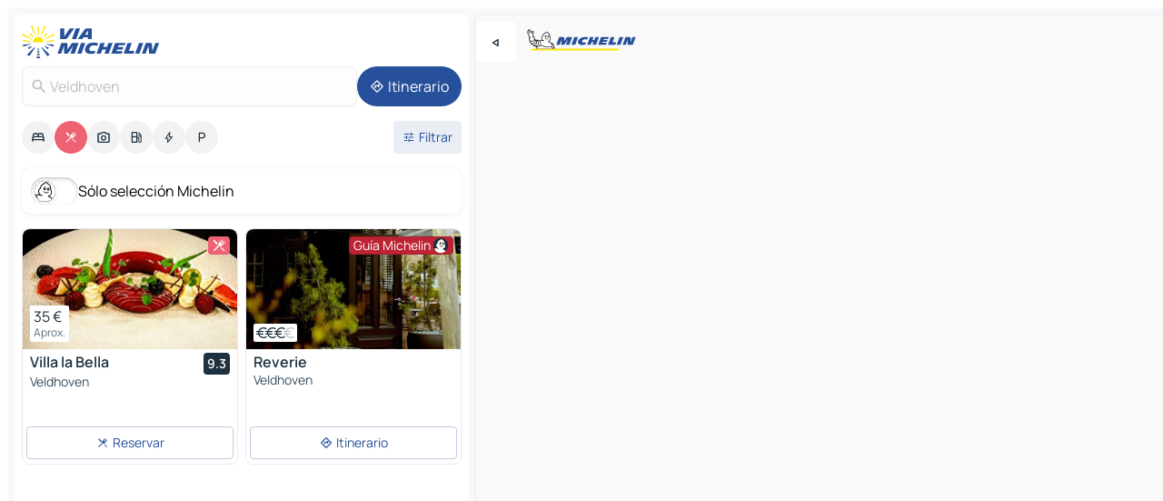

--- FILE ---
content_type: text/html
request_url: https://www.viamichelin.es/mapas-planos/restaurantes/paises_bajos/_/brabante_septentrional/veldhoven-5501
body_size: 20092
content:
<!doctype html>
<html lang="es">

<head>
	<meta charset="utf-8" />
	<meta name="viewport" content="width=device-width, initial-scale=1, maximum-scale=1, user-scalable=no" />
	<meta name="apple-itunes-app" content="app-id=443142682" />
	<!-- start app -->
	
		<link href="../../../../../_app/immutable/assets/vnd.D6Q4K2v3.css" rel="stylesheet">
		<link href="../../../../../_app/immutable/assets/lib.Cal4F3nj.css" rel="stylesheet">
		<link href="../../../../../_app/immutable/assets/vnd.Dmjc78Y1.css" rel="stylesheet">
		<link href="../../../../../_app/immutable/assets/0.C737XJuh.css" rel="stylesheet">
		<link href="../../../../../_app/immutable/assets/2.DTvqgUuk.css" rel="stylesheet">
		<link href="../../../../../_app/immutable/assets/10.C0zcU66-.css" rel="stylesheet"><!--1xg1a3p--><!--[!--><!--]--> <!--[--><!--[--><link rel="preconnect" href="https://res.cloudinary.com"/> <link rel="dns-prefetch" href="https://res.cloudinary.com"/><link rel="preconnect" href="https://cpsgygezfa.cloudimg.io"/> <link rel="dns-prefetch" href="https://cpsgygezfa.cloudimg.io"/><link rel="preconnect" href="https://map7.viamichelin.com"/> <link rel="dns-prefetch" href="https://map7.viamichelin.com"/><link rel="preconnect" href="https://map8.viamichelin.com"/> <link rel="dns-prefetch" href="https://map8.viamichelin.com"/><link rel="preconnect" href="https://map9.viamichelin.com"/> <link rel="dns-prefetch" href="https://map9.viamichelin.com"/><link rel="preconnect" href="https://sdk.privacy-center.org"/> <link rel="dns-prefetch" href="https://sdk.privacy-center.org"/><!--]--><!--]--> <!--[--><!--[--><link rel="prefetch" href="https://res.cloudinary.com/tf-lab/image/upload/w_664,c_fill,g_auto,q_auto,f_auto/restaurant/a0e81033-53ca-4ceb-a6ed-4e24d9ee2575/e70b97e7-a9df-4a16-b090-9300ba9521a7.jpg" as="image"/><link rel="prefetch" href="https://cpsgygezfa.cloudimg.io/_gm_/3ff4a092245f40699f50be9594792b81.jpeg?w=320" as="image"/><!--]--><!--]--> <meta name="description" content="Restaurantes Michelin Veldhoven (restaurantes con estrellas, Bib Gourmand, Plato, etc.) y otros restaurantes. Encuentra y reserva tu restaurante Veldhoven en ViaMichelin"/> <meta property="og:type" content="website"/> <meta property="og:site_name" content="ViaMichelin"/> <!--[--><meta property="og:title" content="Restaurantes Veldhoven - ViaMichelin"/><!--]--> <!--[--><meta property="og:description" content="Restaurantes Michelin Veldhoven (restaurantes con estrellas, Bib Gourmand, Plato, etc.) y otros restaurantes. Encuentra y reserva tu restaurante Veldhoven en ViaMichelin"/><!--]--> <!--[--><meta property="og:image" content="https://www.viamichelin.es/_app/immutable/assets/logo-social.CPCa_Ogs.png"/><!--]--> <!--[!--><!--]--> <!--[--><link rel="alternate" href="https://www.viamichelin.at/karten-stadtplan/restaurants/niederlande/_/brabant/veldhoven-5501" hreflang="de-at"/><link rel="alternate" href="https://fr.viamichelin.be/cartes-plans/restaurants/pays_bas/_/brabant_septentrional/veldhoven-5501" hreflang="fr-be"/><link rel="alternate" href="https://nl.viamichelin.be/kaarten-plattegronden/restaurants/nederland/_/noord_brabant/veldhoven-5501" hreflang="nl-be"/><link rel="alternate" href="https://de.viamichelin.ch/karten-stadtplan/restaurants/niederlande/_/brabant/veldhoven-5501" hreflang="de-ch"/><link rel="alternate" href="https://fr.viamichelin.ch/cartes-plans/restaurants/pays_bas/_/brabant_septentrional/veldhoven-5501" hreflang="fr-ch"/><link rel="alternate" href="https://it.viamichelin.ch/mappe-piantine/ristoranti/paesi_bassi/_/brabante_settentrionale/veldhoven-5501" hreflang="it-ch"/><link rel="alternate" href="https://www.viamichelin.com/maps/restaurants/netherlands/_/north_brabant/veldhoven-5501" hreflang="en"/><link rel="alternate" href="https://www.viamichelin.de/karten-stadtplan/restaurants/niederlande/_/brabant/veldhoven-5501" hreflang="de"/><link rel="alternate" href="https://www.viamichelin.fr/cartes-plans/restaurants/pays_bas/_/brabant_septentrional/veldhoven-5501" hreflang="fr"/><link rel="alternate" href="https://www.viamichelin.it/mappe-piantine/ristoranti/paesi_bassi/_/brabante_settentrionale/veldhoven-5501" hreflang="it"/><link rel="alternate" href="https://www.viamichelin.ie/maps/restaurants/netherlands/_/north_brabant/veldhoven-5501" hreflang="en-ie"/><link rel="alternate" href="https://www.viamichelin.nl/kaarten-plattegronden/restaurants/nederland/_/noord_brabant/veldhoven-5501" hreflang="nl"/><link rel="alternate" href="https://www.viamichelin.pt/mapas-plantas/restaurantes/paises_baixos/_/brabante_do_norte/veldhoven-5501" hreflang="pt"/><link rel="alternate" href="https://www.viamichelin.co.uk/maps/restaurants/netherlands/_/north_brabant/veldhoven-5501" hreflang="en-gb"/><!--]--> <!--[!--><!--]--><!----><title>Restaurantes Veldhoven - ViaMichelin</title>
	<!-- end app -->

	<meta name="google-site-verification" content="UpXClFtqkKt7U6elSe76mrbDX1MUyBG92pOBZagXOa0" />

	<link rel="icon" href="../../../../../favicon.png" />

	<!-- Start Consent -->
	<script nonce="IzRl4wzgnvvvERdy090IcA==" id="spcloader" async fetchpriority="high" type="text/javascript"
		src="https://sdk.privacy-center.org/a1a55c7f-7f45-4e4b-80ac-b48e44c2fe99/loader.js?target=www.viamichelin.es"></script>
	<script nonce="IzRl4wzgnvvvERdy090IcA==" type="text/javascript" async>
			window.didomiOnReady = window.didomiOnReady || [];
			window.didomiEventListeners = window.didomiEventListeners || [];

			window.didomiEventListeners.push(
				{
					event: "notice.shown",
					listener() {
						const $link = document.querySelector(
							".didomi-notice-view-partners-link-in-text"
						);
						if (!$link) {
							return;
						}
						$link.removeAttribute("href");
						$link.addEventListener("click", () => {
							Didomi.preferences.show("vendors");
						});
					},
				},
				{
					event: "notice.clickagree",
					listener() {
						window.postMessage({ type: 'didomi_clickagree'})
					}
				}
			);

			window.didomiConfig = {
				user: {
					bots: {
						consentRequired: false,
					},
				},
				preferences: {
					showWhenConsentIsMissing: false,
				},
			};

			window.gdprAppliesGlobally = true;
			// prettier-ignore
			!function(){function t(e){if(!window.frames[e]){if(document.body&&document.body.firstChild){let a=document.body,n=document.createElement("iframe");n.style.display="none",n.name=e,n.title=e,a.insertBefore(n,a.firstChild)}else setTimeout(function(){t(e)},5)}}function e(t,e,a,n,i){function r(t,a,n,r){if("function"!=typeof n)return;window[e]||(window[e]=[]);let s=!1;i&&(s=i(t,r,n)),s||window[e].push({command:t,version:a,callback:n,parameter:r})}function s(e){if(!window[t]||!0!==window[t].stub||!e.data)return;let i="string"==typeof e.data,r;try{r=i?JSON.parse(e.data):e.data}catch(s){return}if(r[a]){let f=r[a];window[t](f.command,f.version,function(t,a){let r={};r[n]={returnValue:t,success:a,callId:f.callId},e.source.postMessage(i?JSON.stringify(r):r,"*")},f.parameter)}}r.stub=!0,r.stubVersion=2,"function"!=typeof window[t]&&(window[t]=r,window.addEventListener?window.addEventListener("message",s,!1):window.attachEvent("onmessage",s))}e("__uspapi","__uspapiBuffer","__uspapiCall","__uspapiReturn"),t("__uspapiLocator"),e("__tcfapi","__tcfapiBuffr","__tcl","__tcfapiReturn"),t("__tcfapiLocator")}();
		</script>
	<!-- End Consent -->

	<!-- Start Google tag manager -->
	<script src="https://www.googletagmanager.com/gtag/js?id=G-PY5TYL9BYH" defer type="didomi/javascript"
		nonce="IzRl4wzgnvvvERdy090IcA==" fetchpriority="low"></script>
	<script nonce="IzRl4wzgnvvvERdy090IcA==" type="text/javascript" defer>
			window.dataLayer = window.dataLayer || [];
			function gtag() {
				dataLayer.push(arguments);
			}
			gtag('js', new Date());
			gtag('config', 'G-PY5TYL9BYH', { send_page_view: false });
		</script>
	<!-- End Google tag manager -->
</head>

<body data-sveltekit-preload-data="hover" class="text-body">
	<div style="display: contents"><!--[--><!--[--><!----><!--[--><!--]--> <!--[--><!----><div class="main-container bg-neutral-weak homepage svelte-9k52vj" style="--bottomsheet-height-offset: -100px;"><div class="map svelte-9k52vj"><div class="h-full w-full md:shadow-smooth-block md:relative svelte-6wt9i2" data-testid="map-container"><!--[!--><!--]--></div><!----> <!--[--><div class="absolute top-4 left-0 size-11 z-ontop hidden md:block"><button type="button" class="btn-filled-white btn-md rd-l-0 min-w-max"><!--[!--><!--[--><!----><span class="flex w-max size-3.5"><!--[--><!----><span class="icon-arrow-back-left inline-block"><!----></span><!----><!--]--><!----></span><!----><!--]--> <!--[!--><!--]--> <!--[!--><!--]--><!--]--> <!--[!--><!--]--></button><!----></div><!--]--> <img src="/_app/immutable/assets/vm-logo-bib-michelin.Dd_LzvJh.svg" alt="Michelin" class="absolute left-14 top-6 md:block hidden z-hover" height="24" width="120"/> <img height="32" width="126" src="/_app/immutable/assets/vm-logo-large.BEgj6SJ1.svg" alt="ViaMichelin" class="absolute-center-x top-2 md:hidden z-hover"/></div> <!--[!--><!--]--> <div class="slot-container md:p-2 md:pr-0 md:h-dvh printable svelte-9k52vj"><div class="md:overflow-hidden md:rd-2 md:h-dvh max-h-full printable"><div class="slot-wrapper h-full scrollbar-thin printable md:bg-neutral-weakest svelte-9k52vj"><!--[!--><!--]--> <!--[--><!----><!--[--><!----><!--[!--><!----><div class="translate-slide-offset md:block svelte-5lb488" style="--slide-offset: 0px;"><img src="/_app/immutable/assets/vm-logo-bib-michelin.Dd_LzvJh.svg" alt="Michelin" class="absolute top-[var(--top)] right-[var(--right)] md:hidden" style="--top: -24px; --right: 8px;" height="24" width="120"/> <div><div><div class="searchtools w-full md:flex md:flex-wrap md:gap-4 md:bg-transparent md:px-2 md:pt-2 svelte-1kj4v11" data-testid="map-search-panel"><!--[!--><!--]--> <!--[!--><div class="hidden md:block w-full"><header role="banner" class="flex items-center w-full py-1 justify-between md:py-0"><!--[!--><!--[--><a href="../../../../../" class="block py-1 pr-2 shrink-0" aria-label="Volver a la página de inicio" data-sveltekit-preload-data="tap"><img class="h-9 cover-left" src="/_app/immutable/assets/vm-logo-large.BEgj6SJ1.svg" alt="ViaMichelin" width="152" height="36"/></a><!--]--><!--]--> <!--[!--><!--[!--><!--]--><!--]--></header><!----></div><!--]--> <div class="flex gap-2 w-full md:p-0 md:bg-transparent border-coloredneutral-weakest rounded-full p-2"><div class="search relative w-full min-w-0  svelte-oeoh2d"><label for="address-search" class="text-sm"> <span class="input-container flex items-center p-2 w-full text-5 gap-1 rd-2 relative b-solid b-0.5 border-coloredneutral-weakest element-disabled bg-neutral-soft text-neutral svelte-xzp1b6"><!--[--><!----><span class="icon-search inline-block w-5 "><!----></span><!----><!--]--> <input type="text" id="address-search" class="input min-w-0 text-md text-coloredneutral b-0 flex-grow bg-transparent placeholder:text-neutral disabled:text-neutral svelte-xzp1b6" placeholder="¿Adónde vamos?" aria-label="¿Adónde vamos?" disabled autocomplete="off" value="Veldhoven"/> <!--[!--><!--]--> <!--[!--><!--]--></span></label><!----> <ul class="results rd-2 absolute z-hover w-full m-0 mt-1 p-0 shadow-smooth-bottom-2 bg-neutral-weakest text-coloredneutral text-md svelte-oeoh2d" role="listbox" aria-label="Resultados de la búsqueda"><!--[!--><!--]--><!----> <!--[!--><!--]--><!----> <!--[!--><!--[!--><!--]--><!--]--><!----></ul></div><!----> <!--[--><button type="button" aria-label="Itinerario" class="btn-filled-primary btn-md z-infront rounded-full min-w-max"><!--[!--><!--[--><!----><span class="flex w-max"><!--[--><!----><span class="icon-directions inline-block"><!----></span><!----><!--]--><!----></span><!----><!--]--> <!--[--><span class="ml-1">Itinerario</span><!--]--> <!--[!--><!--]--><!--]--> <!--[!--><!--]--></button><!--]--></div></div></div><!----></div></div> <div class="poi-container relative z-1 md:block bg-neutral-weakest md:bg-transparent block svelte-5lb488"><button type="button" class="handle relative w-full p-4 rd-2 b-0 grid place-items-center bg-transparent md:hidden" aria-label="Abrir el panel" style="height: 40px;"><span class="rd-2 w-20 h-2 bg-base-15"></span></button><!----> <div class="mt-4"><div class="mb-2 px-2"><div class="flex justify-between flex-nowrap flex-row-reverse"><div class="grow-3 order-2"><div class="flex gap-1 flex-wrap" role="listbox" aria-multiselectable="true" aria-orientation="horizontal" aria-label="Puntos de interés"><!--[--><!--[!--><button type="button" role="option" title="Buscar en Alojamientos" aria-selected="false" aria-label="Buscar en Alojamientos" class="whitespace-nowrap flex justify-center items-center text-md gap-1 b-0 cursor-pointer rounded-full p-2.5 bg-neutral-soft hover:bg-coloredneutral-weak text-coloredneutral svelte-f2zwv4 aspect-ratio-1"><!--[!--><!--[--><!----><span class="flex w-max"><!--[--><!----><span class="icon-hotel inline-block"><!----></span><!----><!--]--><!----></span><!----><!--]--> <!--[!--><!--]--> <!--[!--><!--]--><!--]--></button><!--]--><!--[!--><button type="button" role="option" title="Buscar en Restaurantes" aria-selected="true" aria-label="Buscar en Restaurantes" class="whitespace-nowrap flex justify-center items-center text-md gap-1 b-0 cursor-pointer rounded-full p-2.5 bg-restaurant text-neutral-weakest hover:bg-restaurant-soft svelte-f2zwv4 aspect-ratio-1"><!--[!--><!--[--><!----><span class="flex w-max"><!--[--><!----><span class="icon-restaurant inline-block"><!----></span><!----><!--]--><!----></span><!----><!--]--> <!--[!--><!--]--> <!--[!--><!--]--><!--]--></button><!--]--><!--[!--><button type="button" role="option" title="Buscar en Turismo" aria-selected="false" aria-label="Buscar en Turismo" class="whitespace-nowrap flex justify-center items-center text-md gap-1 b-0 cursor-pointer rounded-full p-2.5 bg-neutral-soft hover:bg-coloredneutral-weak text-coloredneutral svelte-f2zwv4 aspect-ratio-1"><!--[!--><!--[--><!----><span class="flex w-max"><!--[--><!----><span class="icon-tourism inline-block"><!----></span><!----><!--]--><!----></span><!----><!--]--> <!--[!--><!--]--> <!--[!--><!--]--><!--]--></button><!--]--><!--[!--><button type="button" role="option" title="Buscar en Estaciones de servicio" aria-selected="false" aria-label="Buscar en Estaciones de servicio" class="whitespace-nowrap flex justify-center items-center text-md gap-1 b-0 cursor-pointer rounded-full p-2.5 bg-neutral-soft hover:bg-coloredneutral-weak text-coloredneutral svelte-f2zwv4 aspect-ratio-1"><!--[!--><!--[--><!----><span class="flex w-max"><!--[--><!----><span class="icon-energy-pump inline-block"><!----></span><!----><!--]--><!----></span><!----><!--]--> <!--[!--><!--]--> <!--[!--><!--]--><!--]--></button><!--]--><!--[!--><button type="button" role="option" title="Buscar en Puntos de recarga" aria-selected="false" aria-label="Buscar en Puntos de recarga" class="whitespace-nowrap flex justify-center items-center text-md gap-1 b-0 cursor-pointer rounded-full p-2.5 bg-neutral-soft hover:bg-coloredneutral-weak text-coloredneutral svelte-f2zwv4 aspect-ratio-1"><!--[!--><!--[--><!----><span class="flex w-max"><!--[--><!----><span class="icon-flash inline-block"><!----></span><!----><!--]--><!----></span><!----><!--]--> <!--[!--><!--]--> <!--[!--><!--]--><!--]--></button><!--]--><!--[!--><button type="button" role="option" title="Buscar en Aparcamientos" aria-selected="false" aria-label="Buscar en Aparcamientos" class="whitespace-nowrap flex justify-center items-center text-md gap-1 b-0 cursor-pointer rounded-full p-2.5 bg-neutral-soft hover:bg-coloredneutral-weak text-coloredneutral svelte-f2zwv4 aspect-ratio-1"><!--[!--><!--[--><!----><span class="flex w-max"><!--[--><!----><span class="icon-parking inline-block"><!----></span><!----><!--]--><!----></span><!----><!--]--> <!--[!--><!--]--> <!--[!--><!--]--><!--]--></button><!--]--><!--]--></div><!----></div> <!--[--><div class="ml-2 relative order-1"><button type="button" aria-label="Filtros abiertos" class="btn-filled-light btn-sm relative filter-button min-w-max"><!--[!--><!--[--><!----><span class="flex w-max"><!--[--><!----><span class="icon-tune inline-block"><!----></span><!----><!--]--><!----></span><!----><!--]--> <!--[--><span class="ml-1">Filtrar</span><!--]--> <!--[!--><!--]--><!--]--> <!--[--><!--[!--><!--]--><!----><!--]--></button><!----></div><!--]--></div> <div class="date-range-picker-container min-w-0 w-full order--1 mt-2"><div class="flex items-start gap-2"><!--[!--><!--]--></div></div></div><!----> <!--[--><div class="bg-neutral-weakest p-2 rd-2 flex flex-col mb-4 mx-2 shadow-smooth-block"><label for="only-michelin-switch" class="flex p-0.5 items-center gap-2 max-w-max cursor-pointer"><input id="only-michelin-switch" type="checkbox" role="switch" class="sr-only"/> <span class="rounded-full w-13 h-7.5 transition-colors shadow-michelin-switch bg-base-0"><!----><span class="icon-bib-signature inline-block transition-transform p-3.9 translate-x-none"><!----></span><!----><!----></span> <span class="select-none">Sólo selección Michelin</span></label><!----></div><!--]--> <!--[--><ul data-testid="poilist" class="container m-0 px-2 grid svelte-1qh5ik5"><!--[!--><!--[--><!--[!--><!--[!--><!----><!--[--><!----><li data-testid="poi-card-0" data-category="restaurant" class="poi-card lg grid text-body border-coloredneutral-weakest bg-neutral-weakest hover:border-transparent border-1 border-solid rd-2 relative with-shadow vertical svelte-1ci3g67" role="none"><a href="/mapas-planos/restaurantes/poi/veldhoven-5502-06f5e3fe" class="decoration-none flex flex-col " data-sveltekit-preload-data="tap"><!--[--><!----><div data-testid="poi-card-hero" class="poi-card-hero group grid w-full h-full max-h-132px p-0 m-0 overflow-hidden vertical svelte-1wnh944"><!--[!--><!--[--><!----><div class="container-carousel w-full relative cursor-pointer full carousel h-full max-h-132px w-full grid-area-[1/-1] overflow-hidden svelte-w1l4d7" role="region" aria-roledescription="carousel" aria-label="Carrusel de imágenes para Villa la Bella"><!--[!--><!--]--> <div class="h-auto"><button type="button" aria-label="Ver contenido anterior" aria-hidden="true" class="btn-ghost-white btn-md left-arrow-container absolute left-0 hidden poi-card-hero-controls min-w-max"><!--[!--><!--[--><!----><span class="flex w-max"><!--[--><!----><span class="icon-chevron-left inline-block"><!----></span><!----><!--]--><!----></span><!----><!--]--> <!--[!--><!--]--> <!--[!--><!--]--><!--]--> <!--[!--><!--]--></button><!----> <ul class="carousel flex h-100% overflow-x-scroll m-0 p-0 list-none bg-neutral-weakest rd-tr-2 rd-tl-2 h-full w-full svelte-w1l4d7" aria-roledescription="slide" role="group" aria-label="1 imagen en 10"><!--[--><li class="img-container items-center flex grow-0 shrink-0 justify-center w-full svelte-w1l4d7"><figure class="img-wrapper w-full m-0 p-0 h-full overflow-hidden"><!--[!--><img decoding="sync" src="https://res.cloudinary.com/tf-lab/image/upload/w_664,c_fill,g_auto,q_auto,f_auto/restaurant/a0e81033-53ca-4ceb-a6ed-4e24d9ee2575/e70b97e7-a9df-4a16-b090-9300ba9521a7.jpg" alt="Villa la Bella - 0" class="h-full w-full" srcset="https://res.cloudinary.com/tf-lab/image/upload/w_664,c_fill,g_auto,q_auto,f_auto/restaurant/a0e81033-53ca-4ceb-a6ed-4e24d9ee2575/e70b97e7-a9df-4a16-b090-9300ba9521a7.jpg 160w, https://res.cloudinary.com/tf-lab/image/upload/w_664,c_fill,g_auto,q_auto,f_auto/restaurant/a0e81033-53ca-4ceb-a6ed-4e24d9ee2575/e70b97e7-a9df-4a16-b090-9300ba9521a7.jpg 320w, https://res.cloudinary.com/tf-lab/image/upload/w_664,c_fill,g_auto,q_auto,f_auto/restaurant/a0e81033-53ca-4ceb-a6ed-4e24d9ee2575/e70b97e7-a9df-4a16-b090-9300ba9521a7.jpg 640w, https://res.cloudinary.com/tf-lab/image/upload/w_664,c_fill,g_auto,q_auto,f_auto/restaurant/a0e81033-53ca-4ceb-a6ed-4e24d9ee2575/e70b97e7-a9df-4a16-b090-9300ba9521a7.jpg 960w, https://res.cloudinary.com/tf-lab/image/upload/w_664,c_fill,g_auto,q_auto,f_auto/restaurant/a0e81033-53ca-4ceb-a6ed-4e24d9ee2575/e70b97e7-a9df-4a16-b090-9300ba9521a7.jpg 1280w, https://res.cloudinary.com/tf-lab/image/upload/w_664,c_fill,g_auto,q_auto,f_auto/restaurant/a0e81033-53ca-4ceb-a6ed-4e24d9ee2575/e70b97e7-a9df-4a16-b090-9300ba9521a7.jpg 1920w" sizes="320px" style="width: 260px; height: 132px; object-fit: cover;" onerror="this.__e=event"/><!----> <!--[!--><!--]--><!--]--></figure></li><li class="img-container items-center flex grow-0 shrink-0 justify-center w-full svelte-w1l4d7"><figure class="img-wrapper w-full m-0 p-0 h-full overflow-hidden"><!--[!--><img decoding="sync" src="https://res.cloudinary.com/tf-lab/image/upload/w_664,c_fill,g_auto,q_auto,f_auto/restaurant/a0e81033-53ca-4ceb-a6ed-4e24d9ee2575/40435890-95ef-454b-b957-aef6d91f28ad.jpg" alt="Villa la Bella - 1" class="h-full w-full" srcset="https://res.cloudinary.com/tf-lab/image/upload/w_664,c_fill,g_auto,q_auto,f_auto/restaurant/a0e81033-53ca-4ceb-a6ed-4e24d9ee2575/40435890-95ef-454b-b957-aef6d91f28ad.jpg 160w, https://res.cloudinary.com/tf-lab/image/upload/w_664,c_fill,g_auto,q_auto,f_auto/restaurant/a0e81033-53ca-4ceb-a6ed-4e24d9ee2575/40435890-95ef-454b-b957-aef6d91f28ad.jpg 320w, https://res.cloudinary.com/tf-lab/image/upload/w_664,c_fill,g_auto,q_auto,f_auto/restaurant/a0e81033-53ca-4ceb-a6ed-4e24d9ee2575/40435890-95ef-454b-b957-aef6d91f28ad.jpg 640w, https://res.cloudinary.com/tf-lab/image/upload/w_664,c_fill,g_auto,q_auto,f_auto/restaurant/a0e81033-53ca-4ceb-a6ed-4e24d9ee2575/40435890-95ef-454b-b957-aef6d91f28ad.jpg 960w, https://res.cloudinary.com/tf-lab/image/upload/w_664,c_fill,g_auto,q_auto,f_auto/restaurant/a0e81033-53ca-4ceb-a6ed-4e24d9ee2575/40435890-95ef-454b-b957-aef6d91f28ad.jpg 1280w, https://res.cloudinary.com/tf-lab/image/upload/w_664,c_fill,g_auto,q_auto,f_auto/restaurant/a0e81033-53ca-4ceb-a6ed-4e24d9ee2575/40435890-95ef-454b-b957-aef6d91f28ad.jpg 1920w" sizes="320px" style="width: 260px; height: 132px; object-fit: cover;" onerror="this.__e=event"/><!----> <!--[!--><!--]--><!--]--></figure></li><li class="img-container items-center flex grow-0 shrink-0 justify-center w-full svelte-w1l4d7"><figure class="img-wrapper w-full m-0 p-0 h-full overflow-hidden"><!--[!--><img loading="lazy" decoding="async" src="https://res.cloudinary.com/tf-lab/image/upload/w_664,c_fill,g_auto,q_auto,f_auto/restaurant/a0e81033-53ca-4ceb-a6ed-4e24d9ee2575/6fd3b701-fa64-4711-ba1b-e817b620b667.jpg" alt="Villa la Bella - 2" class="h-full w-full" srcset="https://res.cloudinary.com/tf-lab/image/upload/w_664,c_fill,g_auto,q_auto,f_auto/restaurant/a0e81033-53ca-4ceb-a6ed-4e24d9ee2575/6fd3b701-fa64-4711-ba1b-e817b620b667.jpg 160w, https://res.cloudinary.com/tf-lab/image/upload/w_664,c_fill,g_auto,q_auto,f_auto/restaurant/a0e81033-53ca-4ceb-a6ed-4e24d9ee2575/6fd3b701-fa64-4711-ba1b-e817b620b667.jpg 320w, https://res.cloudinary.com/tf-lab/image/upload/w_664,c_fill,g_auto,q_auto,f_auto/restaurant/a0e81033-53ca-4ceb-a6ed-4e24d9ee2575/6fd3b701-fa64-4711-ba1b-e817b620b667.jpg 640w, https://res.cloudinary.com/tf-lab/image/upload/w_664,c_fill,g_auto,q_auto,f_auto/restaurant/a0e81033-53ca-4ceb-a6ed-4e24d9ee2575/6fd3b701-fa64-4711-ba1b-e817b620b667.jpg 960w, https://res.cloudinary.com/tf-lab/image/upload/w_664,c_fill,g_auto,q_auto,f_auto/restaurant/a0e81033-53ca-4ceb-a6ed-4e24d9ee2575/6fd3b701-fa64-4711-ba1b-e817b620b667.jpg 1280w, https://res.cloudinary.com/tf-lab/image/upload/w_664,c_fill,g_auto,q_auto,f_auto/restaurant/a0e81033-53ca-4ceb-a6ed-4e24d9ee2575/6fd3b701-fa64-4711-ba1b-e817b620b667.jpg 1920w" sizes="320px" style="width: 260px; height: 132px; object-fit: cover;" onerror="this.__e=event"/><!----> <!--[!--><!--]--><!--]--></figure></li><li class="img-container items-center flex grow-0 shrink-0 justify-center w-full svelte-w1l4d7"><figure class="img-wrapper w-full m-0 p-0 h-full overflow-hidden"><!--[!--><img loading="lazy" decoding="async" src="https://res.cloudinary.com/tf-lab/image/upload/w_664,c_fill,g_auto,q_auto,f_auto/restaurant/a0e81033-53ca-4ceb-a6ed-4e24d9ee2575/190ced06-1ba1-483f-9bd2-dcdf9f41a71d.jpg" alt="Villa la Bella - 3" class="h-full w-full" srcset="https://res.cloudinary.com/tf-lab/image/upload/w_664,c_fill,g_auto,q_auto,f_auto/restaurant/a0e81033-53ca-4ceb-a6ed-4e24d9ee2575/190ced06-1ba1-483f-9bd2-dcdf9f41a71d.jpg 160w, https://res.cloudinary.com/tf-lab/image/upload/w_664,c_fill,g_auto,q_auto,f_auto/restaurant/a0e81033-53ca-4ceb-a6ed-4e24d9ee2575/190ced06-1ba1-483f-9bd2-dcdf9f41a71d.jpg 320w, https://res.cloudinary.com/tf-lab/image/upload/w_664,c_fill,g_auto,q_auto,f_auto/restaurant/a0e81033-53ca-4ceb-a6ed-4e24d9ee2575/190ced06-1ba1-483f-9bd2-dcdf9f41a71d.jpg 640w, https://res.cloudinary.com/tf-lab/image/upload/w_664,c_fill,g_auto,q_auto,f_auto/restaurant/a0e81033-53ca-4ceb-a6ed-4e24d9ee2575/190ced06-1ba1-483f-9bd2-dcdf9f41a71d.jpg 960w, https://res.cloudinary.com/tf-lab/image/upload/w_664,c_fill,g_auto,q_auto,f_auto/restaurant/a0e81033-53ca-4ceb-a6ed-4e24d9ee2575/190ced06-1ba1-483f-9bd2-dcdf9f41a71d.jpg 1280w, https://res.cloudinary.com/tf-lab/image/upload/w_664,c_fill,g_auto,q_auto,f_auto/restaurant/a0e81033-53ca-4ceb-a6ed-4e24d9ee2575/190ced06-1ba1-483f-9bd2-dcdf9f41a71d.jpg 1920w" sizes="320px" style="width: 260px; height: 132px; object-fit: cover;" onerror="this.__e=event"/><!----> <!--[!--><!--]--><!--]--></figure></li><li class="img-container items-center flex grow-0 shrink-0 justify-center w-full svelte-w1l4d7"><figure class="img-wrapper w-full m-0 p-0 h-full overflow-hidden"><!--[!--><img loading="lazy" decoding="async" src="https://res.cloudinary.com/tf-lab/image/upload/w_664,c_fill,g_auto,q_auto,f_auto/restaurant/a0e81033-53ca-4ceb-a6ed-4e24d9ee2575/7a7233fb-a44b-463c-9e29-f5682f24b6e8.jpg" alt="Villa la Bella - 4" class="h-full w-full" srcset="https://res.cloudinary.com/tf-lab/image/upload/w_664,c_fill,g_auto,q_auto,f_auto/restaurant/a0e81033-53ca-4ceb-a6ed-4e24d9ee2575/7a7233fb-a44b-463c-9e29-f5682f24b6e8.jpg 160w, https://res.cloudinary.com/tf-lab/image/upload/w_664,c_fill,g_auto,q_auto,f_auto/restaurant/a0e81033-53ca-4ceb-a6ed-4e24d9ee2575/7a7233fb-a44b-463c-9e29-f5682f24b6e8.jpg 320w, https://res.cloudinary.com/tf-lab/image/upload/w_664,c_fill,g_auto,q_auto,f_auto/restaurant/a0e81033-53ca-4ceb-a6ed-4e24d9ee2575/7a7233fb-a44b-463c-9e29-f5682f24b6e8.jpg 640w, https://res.cloudinary.com/tf-lab/image/upload/w_664,c_fill,g_auto,q_auto,f_auto/restaurant/a0e81033-53ca-4ceb-a6ed-4e24d9ee2575/7a7233fb-a44b-463c-9e29-f5682f24b6e8.jpg 960w, https://res.cloudinary.com/tf-lab/image/upload/w_664,c_fill,g_auto,q_auto,f_auto/restaurant/a0e81033-53ca-4ceb-a6ed-4e24d9ee2575/7a7233fb-a44b-463c-9e29-f5682f24b6e8.jpg 1280w, https://res.cloudinary.com/tf-lab/image/upload/w_664,c_fill,g_auto,q_auto,f_auto/restaurant/a0e81033-53ca-4ceb-a6ed-4e24d9ee2575/7a7233fb-a44b-463c-9e29-f5682f24b6e8.jpg 1920w" sizes="320px" style="width: 260px; height: 132px; object-fit: cover;" onerror="this.__e=event"/><!----> <!--[!--><!--]--><!--]--></figure></li><li class="img-container items-center flex grow-0 shrink-0 justify-center w-full svelte-w1l4d7"><figure class="img-wrapper w-full m-0 p-0 h-full overflow-hidden"><!--[!--><img loading="lazy" decoding="async" src="https://res.cloudinary.com/tf-lab/image/upload/w_664,c_fill,g_auto,q_auto,f_auto/restaurant/a0e81033-53ca-4ceb-a6ed-4e24d9ee2575/ba3c5201-1dfa-40bc-8edc-708525887593.jpg" alt="Villa la Bella - 5" class="h-full w-full" srcset="https://res.cloudinary.com/tf-lab/image/upload/w_664,c_fill,g_auto,q_auto,f_auto/restaurant/a0e81033-53ca-4ceb-a6ed-4e24d9ee2575/ba3c5201-1dfa-40bc-8edc-708525887593.jpg 160w, https://res.cloudinary.com/tf-lab/image/upload/w_664,c_fill,g_auto,q_auto,f_auto/restaurant/a0e81033-53ca-4ceb-a6ed-4e24d9ee2575/ba3c5201-1dfa-40bc-8edc-708525887593.jpg 320w, https://res.cloudinary.com/tf-lab/image/upload/w_664,c_fill,g_auto,q_auto,f_auto/restaurant/a0e81033-53ca-4ceb-a6ed-4e24d9ee2575/ba3c5201-1dfa-40bc-8edc-708525887593.jpg 640w, https://res.cloudinary.com/tf-lab/image/upload/w_664,c_fill,g_auto,q_auto,f_auto/restaurant/a0e81033-53ca-4ceb-a6ed-4e24d9ee2575/ba3c5201-1dfa-40bc-8edc-708525887593.jpg 960w, https://res.cloudinary.com/tf-lab/image/upload/w_664,c_fill,g_auto,q_auto,f_auto/restaurant/a0e81033-53ca-4ceb-a6ed-4e24d9ee2575/ba3c5201-1dfa-40bc-8edc-708525887593.jpg 1280w, https://res.cloudinary.com/tf-lab/image/upload/w_664,c_fill,g_auto,q_auto,f_auto/restaurant/a0e81033-53ca-4ceb-a6ed-4e24d9ee2575/ba3c5201-1dfa-40bc-8edc-708525887593.jpg 1920w" sizes="320px" style="width: 260px; height: 132px; object-fit: cover;" onerror="this.__e=event"/><!----> <!--[!--><!--]--><!--]--></figure></li><li class="img-container items-center flex grow-0 shrink-0 justify-center w-full svelte-w1l4d7"><figure class="img-wrapper w-full m-0 p-0 h-full overflow-hidden"><!--[!--><img loading="lazy" decoding="async" src="https://res.cloudinary.com/tf-lab/image/upload/w_664,c_fill,g_auto,q_auto,f_auto/restaurant/a0e81033-53ca-4ceb-a6ed-4e24d9ee2575/b683762d-db67-4633-a9fb-cef3c0bb7c64.jpg" alt="Villa la Bella - 6" class="h-full w-full" srcset="https://res.cloudinary.com/tf-lab/image/upload/w_664,c_fill,g_auto,q_auto,f_auto/restaurant/a0e81033-53ca-4ceb-a6ed-4e24d9ee2575/b683762d-db67-4633-a9fb-cef3c0bb7c64.jpg 160w, https://res.cloudinary.com/tf-lab/image/upload/w_664,c_fill,g_auto,q_auto,f_auto/restaurant/a0e81033-53ca-4ceb-a6ed-4e24d9ee2575/b683762d-db67-4633-a9fb-cef3c0bb7c64.jpg 320w, https://res.cloudinary.com/tf-lab/image/upload/w_664,c_fill,g_auto,q_auto,f_auto/restaurant/a0e81033-53ca-4ceb-a6ed-4e24d9ee2575/b683762d-db67-4633-a9fb-cef3c0bb7c64.jpg 640w, https://res.cloudinary.com/tf-lab/image/upload/w_664,c_fill,g_auto,q_auto,f_auto/restaurant/a0e81033-53ca-4ceb-a6ed-4e24d9ee2575/b683762d-db67-4633-a9fb-cef3c0bb7c64.jpg 960w, https://res.cloudinary.com/tf-lab/image/upload/w_664,c_fill,g_auto,q_auto,f_auto/restaurant/a0e81033-53ca-4ceb-a6ed-4e24d9ee2575/b683762d-db67-4633-a9fb-cef3c0bb7c64.jpg 1280w, https://res.cloudinary.com/tf-lab/image/upload/w_664,c_fill,g_auto,q_auto,f_auto/restaurant/a0e81033-53ca-4ceb-a6ed-4e24d9ee2575/b683762d-db67-4633-a9fb-cef3c0bb7c64.jpg 1920w" sizes="320px" style="width: 260px; height: 132px; object-fit: cover;" onerror="this.__e=event"/><!----> <!--[!--><!--]--><!--]--></figure></li><li class="img-container items-center flex grow-0 shrink-0 justify-center w-full svelte-w1l4d7"><figure class="img-wrapper w-full m-0 p-0 h-full overflow-hidden"><!--[!--><img loading="lazy" decoding="async" src="https://res.cloudinary.com/tf-lab/image/upload/w_664,c_fill,g_auto,q_auto,f_auto/restaurant/a0e81033-53ca-4ceb-a6ed-4e24d9ee2575/f0d46bb8-f64c-4c2e-8f4b-4015a1d511f7.jpg" alt="Villa la Bella - 7" class="h-full w-full" srcset="https://res.cloudinary.com/tf-lab/image/upload/w_664,c_fill,g_auto,q_auto,f_auto/restaurant/a0e81033-53ca-4ceb-a6ed-4e24d9ee2575/f0d46bb8-f64c-4c2e-8f4b-4015a1d511f7.jpg 160w, https://res.cloudinary.com/tf-lab/image/upload/w_664,c_fill,g_auto,q_auto,f_auto/restaurant/a0e81033-53ca-4ceb-a6ed-4e24d9ee2575/f0d46bb8-f64c-4c2e-8f4b-4015a1d511f7.jpg 320w, https://res.cloudinary.com/tf-lab/image/upload/w_664,c_fill,g_auto,q_auto,f_auto/restaurant/a0e81033-53ca-4ceb-a6ed-4e24d9ee2575/f0d46bb8-f64c-4c2e-8f4b-4015a1d511f7.jpg 640w, https://res.cloudinary.com/tf-lab/image/upload/w_664,c_fill,g_auto,q_auto,f_auto/restaurant/a0e81033-53ca-4ceb-a6ed-4e24d9ee2575/f0d46bb8-f64c-4c2e-8f4b-4015a1d511f7.jpg 960w, https://res.cloudinary.com/tf-lab/image/upload/w_664,c_fill,g_auto,q_auto,f_auto/restaurant/a0e81033-53ca-4ceb-a6ed-4e24d9ee2575/f0d46bb8-f64c-4c2e-8f4b-4015a1d511f7.jpg 1280w, https://res.cloudinary.com/tf-lab/image/upload/w_664,c_fill,g_auto,q_auto,f_auto/restaurant/a0e81033-53ca-4ceb-a6ed-4e24d9ee2575/f0d46bb8-f64c-4c2e-8f4b-4015a1d511f7.jpg 1920w" sizes="320px" style="width: 260px; height: 132px; object-fit: cover;" onerror="this.__e=event"/><!----> <!--[!--><!--]--><!--]--></figure></li><li class="img-container items-center flex grow-0 shrink-0 justify-center w-full svelte-w1l4d7"><figure class="img-wrapper w-full m-0 p-0 h-full overflow-hidden"><!--[!--><img loading="lazy" decoding="async" src="https://res.cloudinary.com/tf-lab/image/upload/w_664,c_fill,g_auto,q_auto,f_auto/restaurant/a0e81033-53ca-4ceb-a6ed-4e24d9ee2575/ac296db4-7e16-48fb-8203-e47ac000470e.jpg" alt="Villa la Bella - 8" class="h-full w-full" srcset="https://res.cloudinary.com/tf-lab/image/upload/w_664,c_fill,g_auto,q_auto,f_auto/restaurant/a0e81033-53ca-4ceb-a6ed-4e24d9ee2575/ac296db4-7e16-48fb-8203-e47ac000470e.jpg 160w, https://res.cloudinary.com/tf-lab/image/upload/w_664,c_fill,g_auto,q_auto,f_auto/restaurant/a0e81033-53ca-4ceb-a6ed-4e24d9ee2575/ac296db4-7e16-48fb-8203-e47ac000470e.jpg 320w, https://res.cloudinary.com/tf-lab/image/upload/w_664,c_fill,g_auto,q_auto,f_auto/restaurant/a0e81033-53ca-4ceb-a6ed-4e24d9ee2575/ac296db4-7e16-48fb-8203-e47ac000470e.jpg 640w, https://res.cloudinary.com/tf-lab/image/upload/w_664,c_fill,g_auto,q_auto,f_auto/restaurant/a0e81033-53ca-4ceb-a6ed-4e24d9ee2575/ac296db4-7e16-48fb-8203-e47ac000470e.jpg 960w, https://res.cloudinary.com/tf-lab/image/upload/w_664,c_fill,g_auto,q_auto,f_auto/restaurant/a0e81033-53ca-4ceb-a6ed-4e24d9ee2575/ac296db4-7e16-48fb-8203-e47ac000470e.jpg 1280w, https://res.cloudinary.com/tf-lab/image/upload/w_664,c_fill,g_auto,q_auto,f_auto/restaurant/a0e81033-53ca-4ceb-a6ed-4e24d9ee2575/ac296db4-7e16-48fb-8203-e47ac000470e.jpg 1920w" sizes="320px" style="width: 260px; height: 132px; object-fit: cover;" onerror="this.__e=event"/><!----> <!--[!--><!--]--><!--]--></figure></li><li class="img-container items-center flex grow-0 shrink-0 justify-center w-full svelte-w1l4d7"><figure class="img-wrapper w-full m-0 p-0 h-full overflow-hidden"><!--[!--><img loading="lazy" decoding="async" src="https://res.cloudinary.com/tf-lab/image/upload/w_664,c_fill,g_auto,q_auto,f_auto/restaurant/a0e81033-53ca-4ceb-a6ed-4e24d9ee2575/6acd02f2-d1c6-4102-99da-6d039f98a06d.jpg" alt="Villa la Bella - 9" class="h-full w-full" srcset="https://res.cloudinary.com/tf-lab/image/upload/w_664,c_fill,g_auto,q_auto,f_auto/restaurant/a0e81033-53ca-4ceb-a6ed-4e24d9ee2575/6acd02f2-d1c6-4102-99da-6d039f98a06d.jpg 160w, https://res.cloudinary.com/tf-lab/image/upload/w_664,c_fill,g_auto,q_auto,f_auto/restaurant/a0e81033-53ca-4ceb-a6ed-4e24d9ee2575/6acd02f2-d1c6-4102-99da-6d039f98a06d.jpg 320w, https://res.cloudinary.com/tf-lab/image/upload/w_664,c_fill,g_auto,q_auto,f_auto/restaurant/a0e81033-53ca-4ceb-a6ed-4e24d9ee2575/6acd02f2-d1c6-4102-99da-6d039f98a06d.jpg 640w, https://res.cloudinary.com/tf-lab/image/upload/w_664,c_fill,g_auto,q_auto,f_auto/restaurant/a0e81033-53ca-4ceb-a6ed-4e24d9ee2575/6acd02f2-d1c6-4102-99da-6d039f98a06d.jpg 960w, https://res.cloudinary.com/tf-lab/image/upload/w_664,c_fill,g_auto,q_auto,f_auto/restaurant/a0e81033-53ca-4ceb-a6ed-4e24d9ee2575/6acd02f2-d1c6-4102-99da-6d039f98a06d.jpg 1280w, https://res.cloudinary.com/tf-lab/image/upload/w_664,c_fill,g_auto,q_auto,f_auto/restaurant/a0e81033-53ca-4ceb-a6ed-4e24d9ee2575/6acd02f2-d1c6-4102-99da-6d039f98a06d.jpg 1920w" sizes="320px" style="width: 260px; height: 132px; object-fit: cover;" onerror="this.__e=event"/><!----> <!--[!--><!--]--><!--]--></figure></li><!--]--></ul> <!--[!--><!--]--> <button type="button" aria-label="Ver el siguiente contenido" aria-hidden="false" class="btn-ghost-white btn-md right-arrow-container absolute right-0 hidden md:block poi-card-hero-controls min-w-max"><!--[!--><!--[--><!----><span class="flex w-max"><!--[--><!----><span class="icon-chevron-right inline-block"><!----></span><!----><!--]--><!----></span><!----><!--]--> <!--[!--><!--]--> <!--[!--><!--]--><!--]--> <!--[!--><!--]--></button><!----></div><!----></div><!----><!--]--><!--]--> <!--[--><div class="opacity-container relative self-start justify-self-end grid-area-[1/-1] p-2 group-has-hover:opacity-0 group-has-[.no-hover]:opacity-100 svelte-1wnh944"><div class="flex items-center justify-center w-max shrink-0  rd-1 p-0.75 bg-restaurant text-neutral-weakest gap-0.5 max-h-5 svelte-snfjjm"><!--[!--><!--[!--><!--[!--><!--]--> <!--[!--><!--]--> <!--[--><!----><div class="flex w-max text-4.5"><!--[--><!----><div class="icon-restaurant inline-block"><!----></div><!----><!--]--><!----></div><!----><!--]--><!--]--><!--]--></div><!----></div><!--]--> <!--[--><div class="opacity-container relative self-end grid-area-[1/-1] p-2 group-has-hover:opacity-0 group-has-[.no-hover]:opacity-100 svelte-1wnh944"><!--[--><div data-testid="poi-card-price-tag" class="flex flex-wrap px-1 py-0.5 bg-neutral-weakest shadow-smooth-top-3 rd-0.5 w-min"><!--[!--><!--[--><div class="text-md text-coloredneutral font-400 w-full whitespace-nowrap">35 €</div><!--]--><!--]--> <!--[--><div class="text-xs text-coloredneutral-softest w-full min-w-max">Aprox.</div><!--]--> <!--[!--><!--]--></div><!--]--><!----></div><!--]--><!----></div><!----><!--]--> <div class="pt-1 px-2 pb-0 grid h-max"><!--[--><!--[--><!--[--><div class="inline-flex justify-between w-full min-w-0 text-body text-md font-600 gap-x-0.5 text-coloredneutral"><span data-testid="card-title" class="pb-0.5 clamp-lines-2">Villa la Bella</span> <!--[--><div class="flex items-center justify-center w-max shrink-0  rd-1 py-0.5 px-1 bg-coloredneutral text-neutral-weakest h-6 min-w-6 font-600 text-sm svelte-snfjjm"><!--[!--><!--[!--><!--[!--><!--]--> <!--[--><span>9.3</span><!--]--> <!--[!--><!--]--><!--]--><!--]--></div><!--]--></div><!--]--><!--]--> <!--[!--><!--]--> <!--[--><span class="truncate font-400 text-sm text-coloredneutral-soft p-be-1px">Veldhoven</span><!--]--> <!--[!--><!--]--> <!--[!--><!--]--> <!--[!--><!--]--> <!--[!--><!--]--><!--]--></div><!----></a> <div class="button-wrapper p-1 p-bs-3px"><!--[!--><!--[--><button type="button" class="btn-outline-light btn-sm w-full min-w-max"><!--[!--><!--[--><!----><span class="flex w-max"><!--[--><!----><span class="icon-restaurant inline-block"><!----></span><!----><!--]--><!----></span><!----><!--]--> <!--[--><span class="ml-1">Reservar</span><!--]--> <!--[!--><!--]--><!--]--> <!--[!--><!--]--></button><!----> <!--[!--><!--]--><!--]--><!--]--></div><!----><!----></li><!----><!--]--><!----><!--]--><!--]--><!--[!--><!--[!--><!----><!--[--><!----><li data-testid="poi-card-1" data-category="restaurantMichelin" class="poi-card lg grid text-body border-coloredneutral-weakest bg-neutral-weakest hover:border-transparent border-1 border-solid rd-2 relative with-shadow vertical svelte-1ci3g67" role="none"><a href="/mapas-planos/restaurantes/poi/veldhoven-5504_ha-0d21d4a0" class="decoration-none flex flex-col " data-sveltekit-preload-data="tap"><!--[--><!----><div data-testid="poi-card-hero" class="poi-card-hero group grid w-full h-full max-h-132px p-0 m-0 overflow-hidden vertical svelte-1wnh944"><!--[!--><!--[--><!----><div class="container-carousel w-full relative cursor-pointer full carousel h-full max-h-132px w-full grid-area-[1/-1] overflow-hidden svelte-w1l4d7" role="region" aria-roledescription="carousel" aria-label="Carrusel de imágenes para Reverie"><!--[!--><!--]--> <div class="h-auto"><button type="button" aria-label="Ver contenido anterior" aria-hidden="true" class="btn-ghost-white btn-md left-arrow-container absolute left-0 hidden poi-card-hero-controls min-w-max"><!--[!--><!--[--><!----><span class="flex w-max"><!--[--><!----><span class="icon-chevron-left inline-block"><!----></span><!----><!--]--><!----></span><!----><!--]--> <!--[!--><!--]--> <!--[!--><!--]--><!--]--> <!--[!--><!--]--></button><!----> <ul class="carousel flex h-100% overflow-x-scroll m-0 p-0 list-none bg-neutral-weakest rd-tr-2 rd-tl-2 h-full w-full svelte-w1l4d7" aria-roledescription="slide" role="group" aria-label="1 imagen en 3"><!--[--><li class="img-container items-center flex grow-0 shrink-0 justify-center w-full svelte-w1l4d7"><figure class="img-wrapper w-full m-0 p-0 h-full overflow-hidden"><!--[!--><img decoding="sync" src="https://cpsgygezfa.cloudimg.io/_gm_/3ff4a092245f40699f50be9594792b81.jpeg?w=320" alt="Reverie - 0" class="h-full w-full" srcset="https://cpsgygezfa.cloudimg.io/_gm_/3ff4a092245f40699f50be9594792b81.jpeg?w=160 160w, https://cpsgygezfa.cloudimg.io/_gm_/3ff4a092245f40699f50be9594792b81.jpeg?w=320 320w, https://cpsgygezfa.cloudimg.io/_gm_/3ff4a092245f40699f50be9594792b81.jpeg?w=640 640w, https://cpsgygezfa.cloudimg.io/_gm_/3ff4a092245f40699f50be9594792b81.jpeg?w=960 960w, https://cpsgygezfa.cloudimg.io/_gm_/3ff4a092245f40699f50be9594792b81.jpeg?w=1280 1280w, https://cpsgygezfa.cloudimg.io/_gm_/3ff4a092245f40699f50be9594792b81.jpeg?w=1920 1920w" sizes="320px" style="width: 260px; height: 132px; object-fit: cover;" onerror="this.__e=event"/><!----> <!--[!--><!--]--><!--]--></figure></li><li class="img-container items-center flex grow-0 shrink-0 justify-center w-full svelte-w1l4d7"><figure class="img-wrapper w-full m-0 p-0 h-full overflow-hidden"><!--[!--><img decoding="sync" src="https://cpsgygezfa.cloudimg.io/_gm_/be4892b91b004d0b888ede317faf3dc0.jpeg?w=320" alt="Reverie - 1" class="h-full w-full" srcset="https://cpsgygezfa.cloudimg.io/_gm_/be4892b91b004d0b888ede317faf3dc0.jpeg?w=160 160w, https://cpsgygezfa.cloudimg.io/_gm_/be4892b91b004d0b888ede317faf3dc0.jpeg?w=320 320w, https://cpsgygezfa.cloudimg.io/_gm_/be4892b91b004d0b888ede317faf3dc0.jpeg?w=640 640w, https://cpsgygezfa.cloudimg.io/_gm_/be4892b91b004d0b888ede317faf3dc0.jpeg?w=960 960w, https://cpsgygezfa.cloudimg.io/_gm_/be4892b91b004d0b888ede317faf3dc0.jpeg?w=1280 1280w, https://cpsgygezfa.cloudimg.io/_gm_/be4892b91b004d0b888ede317faf3dc0.jpeg?w=1920 1920w" sizes="320px" style="width: 260px; height: 132px; object-fit: cover;" onerror="this.__e=event"/><!----> <!--[!--><!--]--><!--]--></figure></li><li class="img-container items-center flex grow-0 shrink-0 justify-center w-full svelte-w1l4d7"><figure class="img-wrapper w-full m-0 p-0 h-full overflow-hidden"><!--[!--><img loading="lazy" decoding="async" src="https://cpsgygezfa.cloudimg.io/_gm_/6bea35b7d46c4867842ca29df786f811.jpeg?w=320" alt="Reverie - 2" class="h-full w-full" srcset="https://cpsgygezfa.cloudimg.io/_gm_/6bea35b7d46c4867842ca29df786f811.jpeg?w=160 160w, https://cpsgygezfa.cloudimg.io/_gm_/6bea35b7d46c4867842ca29df786f811.jpeg?w=320 320w, https://cpsgygezfa.cloudimg.io/_gm_/6bea35b7d46c4867842ca29df786f811.jpeg?w=640 640w, https://cpsgygezfa.cloudimg.io/_gm_/6bea35b7d46c4867842ca29df786f811.jpeg?w=960 960w, https://cpsgygezfa.cloudimg.io/_gm_/6bea35b7d46c4867842ca29df786f811.jpeg?w=1280 1280w, https://cpsgygezfa.cloudimg.io/_gm_/6bea35b7d46c4867842ca29df786f811.jpeg?w=1920 1920w" sizes="320px" style="width: 260px; height: 132px; object-fit: cover;" onerror="this.__e=event"/><!----> <!--[!--><!--]--><!--]--></figure></li><!--]--></ul> <!--[!--><!--]--> <button type="button" aria-label="Ver el siguiente contenido" aria-hidden="false" class="btn-ghost-white btn-md right-arrow-container absolute right-0 hidden md:block poi-card-hero-controls min-w-max"><!--[!--><!--[--><!----><span class="flex w-max"><!--[--><!----><span class="icon-chevron-right inline-block"><!----></span><!----><!--]--><!----></span><!----><!--]--> <!--[!--><!--]--> <!--[!--><!--]--><!--]--> <!--[!--><!--]--></button><!----></div><!----></div><!----><!--]--><!--]--> <!--[--><div class="opacity-container relative self-start justify-self-end grid-area-[1/-1] p-2 group-has-hover:opacity-0 group-has-[.no-hover]:opacity-100 svelte-1wnh944"><div class="flex items-center justify-center w-max shrink-0  rd-1 py-0.5 px-1 bg-restaurant-michelin text-neutral-weakest border-restaurant-michelin-strong border-1 border-solid gap-0.5 max-h-5 svelte-snfjjm"><!--[!--><!--[!--><!--[!--><!--]--> <!--[--><span class="text-sm mr-0.5">Guía Michelin</span><!--]--> <!--[--><!----><div class="flex w-max text-4.5"><!--[--><!----><div class="icon-recommended inline-block"><!----></div><!----><!--]--><!----></div><!----><!--]--><!--]--><!--]--></div><!----></div><!--]--> <!--[--><div class="opacity-container relative self-end grid-area-[1/-1] p-2 group-has-hover:opacity-0 group-has-[.no-hover]:opacity-100 svelte-1wnh944"><!--[--><div data-testid="poi-card-price-tag" class="flex flex-wrap px-1 py-0.5 bg-neutral-weakest shadow-smooth-top-3 rd-0.5 w-fit"><!--[--><div class="flex row w-max"><!----><span class="flex w-max text-coloredneutral"><!--[--><!----><span class="icon-currency-eur inline-block mx--0.75"><!----></span><!----><!----><span class="icon-currency-eur inline-block mx--0.75"><!----></span><!----><!----><span class="icon-currency-eur inline-block mx--0.75"><!----></span><!----><!--]--><!----></span><!----><!----> <!----><span class="flex w-max text-coloredneutral-weak"><!--[--><!----><span class="icon-currency-eur inline-block mx--0.75"><!----></span><!----><!--]--><!----></span><!----><!----></div><!--]--> <!--[!--><!--]--> <!--[!--><!--]--></div><!--]--><!----></div><!--]--><!----></div><!----><!--]--> <div class="pt-1 px-2 pb-0 grid h-max"><!--[--><!--[--><!--[--><div class="inline-flex justify-between w-full min-w-0 text-body text-md font-600 gap-x-0.5 text-coloredneutral"><span data-testid="card-title" class="pb-0.5 clamp-lines-2">Reverie</span> <!--[!--><!--]--></div><!--]--><!--]--> <!--[!--><!--]--> <!--[--><span class="truncate font-400 text-sm text-coloredneutral-soft p-be-1px">Veldhoven</span><!--]--> <!--[!--><!--]--> <!--[!--><!--]--> <!--[!--><!--]--> <!--[!--><!--]--><!--]--></div><!----></a> <div class="button-wrapper p-1 p-bs-3px"><!--[!--><!--[!--><!--[!--><button type="button" class="btn-outline-light btn-sm w-full overflow-hidden"><!--[!--><!--[--><!----><span class="flex w-max"><!--[--><!----><span class="icon-directions inline-block"><!----></span><!----><!--]--><!----></span><!----><!--]--> <!--[--><span class="ml-1 undefined text-wrap-balance">Itinerario</span><!--]--> <!--[!--><!--]--><!--]--> <!--[!--><!--]--></button><!--]--><!--]--><!--]--></div><!----><!----></li><!----><!--]--><!----><!--]--><!--]--><!--[--><li class="flex justify-center ad"><!----><div class="flex items-center justify-center relative h-70 w-75"><!----><div id="div-gpt-ad-mpu_haut" class="ad size-full max-h-[var(--height)] max-w-[var(--width)] overflow-hidden md:max-h-[var(--md-height)] md:max-w-[var(--md-width)] div-gpt-ad-mpu_haut svelte-15hg1g9" style=" --width:300px; --height:250px; --md-width:300px; --md-height:250px; " data-testid="ad-poi-list"></div><!----><!----></div><!----></li><!--]--><!--[!--><!--[!--><!----><!--[--><!----><li data-testid="poi-card-3" data-category="restaurant" class="poi-card lg grid text-body border-coloredneutral-weakest bg-neutral-weakest hover:border-transparent border-1 border-solid rd-2 relative with-shadow vertical svelte-1ci3g67" role="none"><a href="/mapas-planos/restaurantes/poi/veldhoven-5503_xv-111517b3" class="decoration-none flex flex-col " data-sveltekit-preload-data="tap"><!--[--><!----><div data-testid="poi-card-hero" class="poi-card-hero group grid w-full h-full max-h-132px p-0 m-0 overflow-hidden vertical svelte-1wnh944"><!--[!--><!--[--><!----><div class="container-carousel w-full relative cursor-pointer full carousel h-full max-h-132px w-full grid-area-[1/-1] overflow-hidden svelte-w1l4d7" role="region" aria-roledescription="carousel" aria-label="Carrusel de imágenes para The Windmill Virundhu"><!--[!--><!--]--> <div class="h-auto"><button type="button" aria-label="Ver contenido anterior" aria-hidden="true" class="btn-ghost-white btn-md left-arrow-container absolute left-0 hidden poi-card-hero-controls min-w-max"><!--[!--><!--[--><!----><span class="flex w-max"><!--[--><!----><span class="icon-chevron-left inline-block"><!----></span><!----><!--]--><!----></span><!----><!--]--> <!--[!--><!--]--> <!--[!--><!--]--><!--]--> <!--[!--><!--]--></button><!----> <ul class="carousel flex h-100% overflow-x-scroll m-0 p-0 list-none bg-neutral-weakest rd-tr-2 rd-tl-2 h-full w-full svelte-w1l4d7" aria-roledescription="slide" role="group" aria-label="1 imagen en 10"><!--[--><li class="img-container items-center flex grow-0 shrink-0 justify-center w-full svelte-w1l4d7"><figure class="img-wrapper w-full m-0 p-0 h-full overflow-hidden"><!--[!--><img loading="lazy" decoding="async" src="https://res.cloudinary.com/tf-lab/image/upload/w_664,c_fill,g_auto,q_auto,f_auto/restaurant/2b274b00-182e-42a5-84de-a9446bcb3790/56055ac3-7264-49a0-a4c8-5625fe9ed190.jpg" alt="The Windmill Virundhu - 0" class="h-full w-full" srcset="https://res.cloudinary.com/tf-lab/image/upload/w_664,c_fill,g_auto,q_auto,f_auto/restaurant/2b274b00-182e-42a5-84de-a9446bcb3790/56055ac3-7264-49a0-a4c8-5625fe9ed190.jpg 160w, https://res.cloudinary.com/tf-lab/image/upload/w_664,c_fill,g_auto,q_auto,f_auto/restaurant/2b274b00-182e-42a5-84de-a9446bcb3790/56055ac3-7264-49a0-a4c8-5625fe9ed190.jpg 320w, https://res.cloudinary.com/tf-lab/image/upload/w_664,c_fill,g_auto,q_auto,f_auto/restaurant/2b274b00-182e-42a5-84de-a9446bcb3790/56055ac3-7264-49a0-a4c8-5625fe9ed190.jpg 640w, https://res.cloudinary.com/tf-lab/image/upload/w_664,c_fill,g_auto,q_auto,f_auto/restaurant/2b274b00-182e-42a5-84de-a9446bcb3790/56055ac3-7264-49a0-a4c8-5625fe9ed190.jpg 960w, https://res.cloudinary.com/tf-lab/image/upload/w_664,c_fill,g_auto,q_auto,f_auto/restaurant/2b274b00-182e-42a5-84de-a9446bcb3790/56055ac3-7264-49a0-a4c8-5625fe9ed190.jpg 1280w, https://res.cloudinary.com/tf-lab/image/upload/w_664,c_fill,g_auto,q_auto,f_auto/restaurant/2b274b00-182e-42a5-84de-a9446bcb3790/56055ac3-7264-49a0-a4c8-5625fe9ed190.jpg 1920w" sizes="320px" style="width: 260px; height: 132px; object-fit: cover;" onerror="this.__e=event"/><!----> <!--[!--><!--]--><!--]--></figure></li><li class="img-container items-center flex grow-0 shrink-0 justify-center w-full svelte-w1l4d7"><figure class="img-wrapper w-full m-0 p-0 h-full overflow-hidden"><!--[!--><img loading="lazy" decoding="async" src="https://res.cloudinary.com/tf-lab/image/upload/w_664,c_fill,g_auto,q_auto,f_auto/restaurant/2b274b00-182e-42a5-84de-a9446bcb3790/3adb1a03-6c6f-4134-ad95-41dd15c1c8dc.jpg" alt="The Windmill Virundhu - 1" class="h-full w-full" srcset="https://res.cloudinary.com/tf-lab/image/upload/w_664,c_fill,g_auto,q_auto,f_auto/restaurant/2b274b00-182e-42a5-84de-a9446bcb3790/3adb1a03-6c6f-4134-ad95-41dd15c1c8dc.jpg 160w, https://res.cloudinary.com/tf-lab/image/upload/w_664,c_fill,g_auto,q_auto,f_auto/restaurant/2b274b00-182e-42a5-84de-a9446bcb3790/3adb1a03-6c6f-4134-ad95-41dd15c1c8dc.jpg 320w, https://res.cloudinary.com/tf-lab/image/upload/w_664,c_fill,g_auto,q_auto,f_auto/restaurant/2b274b00-182e-42a5-84de-a9446bcb3790/3adb1a03-6c6f-4134-ad95-41dd15c1c8dc.jpg 640w, https://res.cloudinary.com/tf-lab/image/upload/w_664,c_fill,g_auto,q_auto,f_auto/restaurant/2b274b00-182e-42a5-84de-a9446bcb3790/3adb1a03-6c6f-4134-ad95-41dd15c1c8dc.jpg 960w, https://res.cloudinary.com/tf-lab/image/upload/w_664,c_fill,g_auto,q_auto,f_auto/restaurant/2b274b00-182e-42a5-84de-a9446bcb3790/3adb1a03-6c6f-4134-ad95-41dd15c1c8dc.jpg 1280w, https://res.cloudinary.com/tf-lab/image/upload/w_664,c_fill,g_auto,q_auto,f_auto/restaurant/2b274b00-182e-42a5-84de-a9446bcb3790/3adb1a03-6c6f-4134-ad95-41dd15c1c8dc.jpg 1920w" sizes="320px" style="width: 260px; height: 132px; object-fit: cover;" onerror="this.__e=event"/><!----> <!--[!--><!--]--><!--]--></figure></li><li class="img-container items-center flex grow-0 shrink-0 justify-center w-full svelte-w1l4d7"><figure class="img-wrapper w-full m-0 p-0 h-full overflow-hidden"><!--[!--><img loading="lazy" decoding="async" src="https://res.cloudinary.com/tf-lab/image/upload/w_664,c_fill,g_auto,q_auto,f_auto/restaurant/2b274b00-182e-42a5-84de-a9446bcb3790/3ac68ba0-9ef2-4138-8534-bbc7def34ee5.jpg" alt="The Windmill Virundhu - 2" class="h-full w-full" srcset="https://res.cloudinary.com/tf-lab/image/upload/w_664,c_fill,g_auto,q_auto,f_auto/restaurant/2b274b00-182e-42a5-84de-a9446bcb3790/3ac68ba0-9ef2-4138-8534-bbc7def34ee5.jpg 160w, https://res.cloudinary.com/tf-lab/image/upload/w_664,c_fill,g_auto,q_auto,f_auto/restaurant/2b274b00-182e-42a5-84de-a9446bcb3790/3ac68ba0-9ef2-4138-8534-bbc7def34ee5.jpg 320w, https://res.cloudinary.com/tf-lab/image/upload/w_664,c_fill,g_auto,q_auto,f_auto/restaurant/2b274b00-182e-42a5-84de-a9446bcb3790/3ac68ba0-9ef2-4138-8534-bbc7def34ee5.jpg 640w, https://res.cloudinary.com/tf-lab/image/upload/w_664,c_fill,g_auto,q_auto,f_auto/restaurant/2b274b00-182e-42a5-84de-a9446bcb3790/3ac68ba0-9ef2-4138-8534-bbc7def34ee5.jpg 960w, https://res.cloudinary.com/tf-lab/image/upload/w_664,c_fill,g_auto,q_auto,f_auto/restaurant/2b274b00-182e-42a5-84de-a9446bcb3790/3ac68ba0-9ef2-4138-8534-bbc7def34ee5.jpg 1280w, https://res.cloudinary.com/tf-lab/image/upload/w_664,c_fill,g_auto,q_auto,f_auto/restaurant/2b274b00-182e-42a5-84de-a9446bcb3790/3ac68ba0-9ef2-4138-8534-bbc7def34ee5.jpg 1920w" sizes="320px" style="width: 260px; height: 132px; object-fit: cover;" onerror="this.__e=event"/><!----> <!--[!--><!--]--><!--]--></figure></li><li class="img-container items-center flex grow-0 shrink-0 justify-center w-full svelte-w1l4d7"><figure class="img-wrapper w-full m-0 p-0 h-full overflow-hidden"><!--[!--><img loading="lazy" decoding="async" src="https://res.cloudinary.com/tf-lab/image/upload/w_664,c_fill,g_auto,q_auto,f_auto/restaurant/2b274b00-182e-42a5-84de-a9446bcb3790/72c37083-b953-44d0-9022-c74f2878c359.jpg" alt="The Windmill Virundhu - 3" class="h-full w-full" srcset="https://res.cloudinary.com/tf-lab/image/upload/w_664,c_fill,g_auto,q_auto,f_auto/restaurant/2b274b00-182e-42a5-84de-a9446bcb3790/72c37083-b953-44d0-9022-c74f2878c359.jpg 160w, https://res.cloudinary.com/tf-lab/image/upload/w_664,c_fill,g_auto,q_auto,f_auto/restaurant/2b274b00-182e-42a5-84de-a9446bcb3790/72c37083-b953-44d0-9022-c74f2878c359.jpg 320w, https://res.cloudinary.com/tf-lab/image/upload/w_664,c_fill,g_auto,q_auto,f_auto/restaurant/2b274b00-182e-42a5-84de-a9446bcb3790/72c37083-b953-44d0-9022-c74f2878c359.jpg 640w, https://res.cloudinary.com/tf-lab/image/upload/w_664,c_fill,g_auto,q_auto,f_auto/restaurant/2b274b00-182e-42a5-84de-a9446bcb3790/72c37083-b953-44d0-9022-c74f2878c359.jpg 960w, https://res.cloudinary.com/tf-lab/image/upload/w_664,c_fill,g_auto,q_auto,f_auto/restaurant/2b274b00-182e-42a5-84de-a9446bcb3790/72c37083-b953-44d0-9022-c74f2878c359.jpg 1280w, https://res.cloudinary.com/tf-lab/image/upload/w_664,c_fill,g_auto,q_auto,f_auto/restaurant/2b274b00-182e-42a5-84de-a9446bcb3790/72c37083-b953-44d0-9022-c74f2878c359.jpg 1920w" sizes="320px" style="width: 260px; height: 132px; object-fit: cover;" onerror="this.__e=event"/><!----> <!--[!--><!--]--><!--]--></figure></li><li class="img-container items-center flex grow-0 shrink-0 justify-center w-full svelte-w1l4d7"><figure class="img-wrapper w-full m-0 p-0 h-full overflow-hidden"><!--[!--><img loading="lazy" decoding="async" src="https://res.cloudinary.com/tf-lab/image/upload/w_664,c_fill,g_auto,q_auto,f_auto/restaurant/2b274b00-182e-42a5-84de-a9446bcb3790/8821452b-2049-4a39-9509-872d909b35a4.jpg" alt="The Windmill Virundhu - 4" class="h-full w-full" srcset="https://res.cloudinary.com/tf-lab/image/upload/w_664,c_fill,g_auto,q_auto,f_auto/restaurant/2b274b00-182e-42a5-84de-a9446bcb3790/8821452b-2049-4a39-9509-872d909b35a4.jpg 160w, https://res.cloudinary.com/tf-lab/image/upload/w_664,c_fill,g_auto,q_auto,f_auto/restaurant/2b274b00-182e-42a5-84de-a9446bcb3790/8821452b-2049-4a39-9509-872d909b35a4.jpg 320w, https://res.cloudinary.com/tf-lab/image/upload/w_664,c_fill,g_auto,q_auto,f_auto/restaurant/2b274b00-182e-42a5-84de-a9446bcb3790/8821452b-2049-4a39-9509-872d909b35a4.jpg 640w, https://res.cloudinary.com/tf-lab/image/upload/w_664,c_fill,g_auto,q_auto,f_auto/restaurant/2b274b00-182e-42a5-84de-a9446bcb3790/8821452b-2049-4a39-9509-872d909b35a4.jpg 960w, https://res.cloudinary.com/tf-lab/image/upload/w_664,c_fill,g_auto,q_auto,f_auto/restaurant/2b274b00-182e-42a5-84de-a9446bcb3790/8821452b-2049-4a39-9509-872d909b35a4.jpg 1280w, https://res.cloudinary.com/tf-lab/image/upload/w_664,c_fill,g_auto,q_auto,f_auto/restaurant/2b274b00-182e-42a5-84de-a9446bcb3790/8821452b-2049-4a39-9509-872d909b35a4.jpg 1920w" sizes="320px" style="width: 260px; height: 132px; object-fit: cover;" onerror="this.__e=event"/><!----> <!--[!--><!--]--><!--]--></figure></li><li class="img-container items-center flex grow-0 shrink-0 justify-center w-full svelte-w1l4d7"><figure class="img-wrapper w-full m-0 p-0 h-full overflow-hidden"><!--[!--><img loading="lazy" decoding="async" src="https://res.cloudinary.com/tf-lab/image/upload/w_664,c_fill,g_auto,q_auto,f_auto/restaurant/2b274b00-182e-42a5-84de-a9446bcb3790/41b06299-be18-404d-8ab5-7e4137503ab1.jpg" alt="The Windmill Virundhu - 5" class="h-full w-full" srcset="https://res.cloudinary.com/tf-lab/image/upload/w_664,c_fill,g_auto,q_auto,f_auto/restaurant/2b274b00-182e-42a5-84de-a9446bcb3790/41b06299-be18-404d-8ab5-7e4137503ab1.jpg 160w, https://res.cloudinary.com/tf-lab/image/upload/w_664,c_fill,g_auto,q_auto,f_auto/restaurant/2b274b00-182e-42a5-84de-a9446bcb3790/41b06299-be18-404d-8ab5-7e4137503ab1.jpg 320w, https://res.cloudinary.com/tf-lab/image/upload/w_664,c_fill,g_auto,q_auto,f_auto/restaurant/2b274b00-182e-42a5-84de-a9446bcb3790/41b06299-be18-404d-8ab5-7e4137503ab1.jpg 640w, https://res.cloudinary.com/tf-lab/image/upload/w_664,c_fill,g_auto,q_auto,f_auto/restaurant/2b274b00-182e-42a5-84de-a9446bcb3790/41b06299-be18-404d-8ab5-7e4137503ab1.jpg 960w, https://res.cloudinary.com/tf-lab/image/upload/w_664,c_fill,g_auto,q_auto,f_auto/restaurant/2b274b00-182e-42a5-84de-a9446bcb3790/41b06299-be18-404d-8ab5-7e4137503ab1.jpg 1280w, https://res.cloudinary.com/tf-lab/image/upload/w_664,c_fill,g_auto,q_auto,f_auto/restaurant/2b274b00-182e-42a5-84de-a9446bcb3790/41b06299-be18-404d-8ab5-7e4137503ab1.jpg 1920w" sizes="320px" style="width: 260px; height: 132px; object-fit: cover;" onerror="this.__e=event"/><!----> <!--[!--><!--]--><!--]--></figure></li><li class="img-container items-center flex grow-0 shrink-0 justify-center w-full svelte-w1l4d7"><figure class="img-wrapper w-full m-0 p-0 h-full overflow-hidden"><!--[!--><img loading="lazy" decoding="async" src="https://res.cloudinary.com/tf-lab/image/upload/w_664,c_fill,g_auto,q_auto,f_auto/restaurant/2b274b00-182e-42a5-84de-a9446bcb3790/7a5d7e39-11e6-4bb4-a254-59970bc9ce91.jpg" alt="The Windmill Virundhu - 6" class="h-full w-full" srcset="https://res.cloudinary.com/tf-lab/image/upload/w_664,c_fill,g_auto,q_auto,f_auto/restaurant/2b274b00-182e-42a5-84de-a9446bcb3790/7a5d7e39-11e6-4bb4-a254-59970bc9ce91.jpg 160w, https://res.cloudinary.com/tf-lab/image/upload/w_664,c_fill,g_auto,q_auto,f_auto/restaurant/2b274b00-182e-42a5-84de-a9446bcb3790/7a5d7e39-11e6-4bb4-a254-59970bc9ce91.jpg 320w, https://res.cloudinary.com/tf-lab/image/upload/w_664,c_fill,g_auto,q_auto,f_auto/restaurant/2b274b00-182e-42a5-84de-a9446bcb3790/7a5d7e39-11e6-4bb4-a254-59970bc9ce91.jpg 640w, https://res.cloudinary.com/tf-lab/image/upload/w_664,c_fill,g_auto,q_auto,f_auto/restaurant/2b274b00-182e-42a5-84de-a9446bcb3790/7a5d7e39-11e6-4bb4-a254-59970bc9ce91.jpg 960w, https://res.cloudinary.com/tf-lab/image/upload/w_664,c_fill,g_auto,q_auto,f_auto/restaurant/2b274b00-182e-42a5-84de-a9446bcb3790/7a5d7e39-11e6-4bb4-a254-59970bc9ce91.jpg 1280w, https://res.cloudinary.com/tf-lab/image/upload/w_664,c_fill,g_auto,q_auto,f_auto/restaurant/2b274b00-182e-42a5-84de-a9446bcb3790/7a5d7e39-11e6-4bb4-a254-59970bc9ce91.jpg 1920w" sizes="320px" style="width: 260px; height: 132px; object-fit: cover;" onerror="this.__e=event"/><!----> <!--[!--><!--]--><!--]--></figure></li><li class="img-container items-center flex grow-0 shrink-0 justify-center w-full svelte-w1l4d7"><figure class="img-wrapper w-full m-0 p-0 h-full overflow-hidden"><!--[!--><img loading="lazy" decoding="async" src="https://res.cloudinary.com/tf-lab/image/upload/w_664,c_fill,g_auto,q_auto,f_auto/restaurant/2b274b00-182e-42a5-84de-a9446bcb3790/6c024e18-292b-4455-99dc-76c61a039e72.jpg" alt="The Windmill Virundhu - 7" class="h-full w-full" srcset="https://res.cloudinary.com/tf-lab/image/upload/w_664,c_fill,g_auto,q_auto,f_auto/restaurant/2b274b00-182e-42a5-84de-a9446bcb3790/6c024e18-292b-4455-99dc-76c61a039e72.jpg 160w, https://res.cloudinary.com/tf-lab/image/upload/w_664,c_fill,g_auto,q_auto,f_auto/restaurant/2b274b00-182e-42a5-84de-a9446bcb3790/6c024e18-292b-4455-99dc-76c61a039e72.jpg 320w, https://res.cloudinary.com/tf-lab/image/upload/w_664,c_fill,g_auto,q_auto,f_auto/restaurant/2b274b00-182e-42a5-84de-a9446bcb3790/6c024e18-292b-4455-99dc-76c61a039e72.jpg 640w, https://res.cloudinary.com/tf-lab/image/upload/w_664,c_fill,g_auto,q_auto,f_auto/restaurant/2b274b00-182e-42a5-84de-a9446bcb3790/6c024e18-292b-4455-99dc-76c61a039e72.jpg 960w, https://res.cloudinary.com/tf-lab/image/upload/w_664,c_fill,g_auto,q_auto,f_auto/restaurant/2b274b00-182e-42a5-84de-a9446bcb3790/6c024e18-292b-4455-99dc-76c61a039e72.jpg 1280w, https://res.cloudinary.com/tf-lab/image/upload/w_664,c_fill,g_auto,q_auto,f_auto/restaurant/2b274b00-182e-42a5-84de-a9446bcb3790/6c024e18-292b-4455-99dc-76c61a039e72.jpg 1920w" sizes="320px" style="width: 260px; height: 132px; object-fit: cover;" onerror="this.__e=event"/><!----> <!--[!--><!--]--><!--]--></figure></li><li class="img-container items-center flex grow-0 shrink-0 justify-center w-full svelte-w1l4d7"><figure class="img-wrapper w-full m-0 p-0 h-full overflow-hidden"><!--[!--><img loading="lazy" decoding="async" src="https://res.cloudinary.com/tf-lab/image/upload/w_664,c_fill,g_auto,q_auto,f_auto/restaurant/2b274b00-182e-42a5-84de-a9446bcb3790/db690a13-46ce-4edd-9817-f710aef6ccbb.jpg" alt="The Windmill Virundhu - 8" class="h-full w-full" srcset="https://res.cloudinary.com/tf-lab/image/upload/w_664,c_fill,g_auto,q_auto,f_auto/restaurant/2b274b00-182e-42a5-84de-a9446bcb3790/db690a13-46ce-4edd-9817-f710aef6ccbb.jpg 160w, https://res.cloudinary.com/tf-lab/image/upload/w_664,c_fill,g_auto,q_auto,f_auto/restaurant/2b274b00-182e-42a5-84de-a9446bcb3790/db690a13-46ce-4edd-9817-f710aef6ccbb.jpg 320w, https://res.cloudinary.com/tf-lab/image/upload/w_664,c_fill,g_auto,q_auto,f_auto/restaurant/2b274b00-182e-42a5-84de-a9446bcb3790/db690a13-46ce-4edd-9817-f710aef6ccbb.jpg 640w, https://res.cloudinary.com/tf-lab/image/upload/w_664,c_fill,g_auto,q_auto,f_auto/restaurant/2b274b00-182e-42a5-84de-a9446bcb3790/db690a13-46ce-4edd-9817-f710aef6ccbb.jpg 960w, https://res.cloudinary.com/tf-lab/image/upload/w_664,c_fill,g_auto,q_auto,f_auto/restaurant/2b274b00-182e-42a5-84de-a9446bcb3790/db690a13-46ce-4edd-9817-f710aef6ccbb.jpg 1280w, https://res.cloudinary.com/tf-lab/image/upload/w_664,c_fill,g_auto,q_auto,f_auto/restaurant/2b274b00-182e-42a5-84de-a9446bcb3790/db690a13-46ce-4edd-9817-f710aef6ccbb.jpg 1920w" sizes="320px" style="width: 260px; height: 132px; object-fit: cover;" onerror="this.__e=event"/><!----> <!--[!--><!--]--><!--]--></figure></li><li class="img-container items-center flex grow-0 shrink-0 justify-center w-full svelte-w1l4d7"><figure class="img-wrapper w-full m-0 p-0 h-full overflow-hidden"><!--[!--><img loading="lazy" decoding="async" src="https://res.cloudinary.com/tf-lab/image/upload/w_664,c_fill,g_auto,q_auto,f_auto/restaurant/2b274b00-182e-42a5-84de-a9446bcb3790/292725ea-fe3c-4e8e-aa81-f053d1b47ba2.jpg" alt="The Windmill Virundhu - 9" class="h-full w-full" srcset="https://res.cloudinary.com/tf-lab/image/upload/w_664,c_fill,g_auto,q_auto,f_auto/restaurant/2b274b00-182e-42a5-84de-a9446bcb3790/292725ea-fe3c-4e8e-aa81-f053d1b47ba2.jpg 160w, https://res.cloudinary.com/tf-lab/image/upload/w_664,c_fill,g_auto,q_auto,f_auto/restaurant/2b274b00-182e-42a5-84de-a9446bcb3790/292725ea-fe3c-4e8e-aa81-f053d1b47ba2.jpg 320w, https://res.cloudinary.com/tf-lab/image/upload/w_664,c_fill,g_auto,q_auto,f_auto/restaurant/2b274b00-182e-42a5-84de-a9446bcb3790/292725ea-fe3c-4e8e-aa81-f053d1b47ba2.jpg 640w, https://res.cloudinary.com/tf-lab/image/upload/w_664,c_fill,g_auto,q_auto,f_auto/restaurant/2b274b00-182e-42a5-84de-a9446bcb3790/292725ea-fe3c-4e8e-aa81-f053d1b47ba2.jpg 960w, https://res.cloudinary.com/tf-lab/image/upload/w_664,c_fill,g_auto,q_auto,f_auto/restaurant/2b274b00-182e-42a5-84de-a9446bcb3790/292725ea-fe3c-4e8e-aa81-f053d1b47ba2.jpg 1280w, https://res.cloudinary.com/tf-lab/image/upload/w_664,c_fill,g_auto,q_auto,f_auto/restaurant/2b274b00-182e-42a5-84de-a9446bcb3790/292725ea-fe3c-4e8e-aa81-f053d1b47ba2.jpg 1920w" sizes="320px" style="width: 260px; height: 132px; object-fit: cover;" onerror="this.__e=event"/><!----> <!--[!--><!--]--><!--]--></figure></li><!--]--></ul> <!--[!--><!--]--> <button type="button" aria-label="Ver el siguiente contenido" aria-hidden="false" class="btn-ghost-white btn-md right-arrow-container absolute right-0 hidden md:block poi-card-hero-controls min-w-max"><!--[!--><!--[--><!----><span class="flex w-max"><!--[--><!----><span class="icon-chevron-right inline-block"><!----></span><!----><!--]--><!----></span><!----><!--]--> <!--[!--><!--]--> <!--[!--><!--]--><!--]--> <!--[!--><!--]--></button><!----></div><!----></div><!----><!--]--><!--]--> <!--[--><div class="opacity-container relative self-start justify-self-end grid-area-[1/-1] p-2 group-has-hover:opacity-0 group-has-[.no-hover]:opacity-100 svelte-1wnh944"><div class="flex items-center justify-center w-max shrink-0  rd-1 p-0.75 bg-restaurant text-neutral-weakest gap-0.5 max-h-5 svelte-snfjjm"><!--[!--><!--[!--><!--[!--><!--]--> <!--[!--><!--]--> <!--[--><!----><div class="flex w-max text-4.5"><!--[--><!----><div class="icon-restaurant inline-block"><!----></div><!----><!--]--><!----></div><!----><!--]--><!--]--><!--]--></div><!----></div><!--]--> <!--[--><div class="opacity-container relative self-end grid-area-[1/-1] p-2 group-has-hover:opacity-0 group-has-[.no-hover]:opacity-100 svelte-1wnh944"><!--[--><div data-testid="poi-card-price-tag" class="flex flex-wrap px-1 py-0.5 bg-neutral-weakest shadow-smooth-top-3 rd-0.5 w-min"><!--[!--><!--[--><div class="text-md text-coloredneutral font-400 w-full whitespace-nowrap">40 €</div><!--]--><!--]--> <!--[--><div class="text-xs text-coloredneutral-softest w-full min-w-max">Aprox.</div><!--]--> <!--[!--><!--]--></div><!--]--><!----></div><!--]--><!----></div><!----><!--]--> <div class="pt-1 px-2 pb-0 grid h-max"><!--[--><!--[--><!--[--><div class="inline-flex justify-between w-full min-w-0 text-body text-md font-600 gap-x-0.5 text-coloredneutral"><span data-testid="card-title" class="pb-0.5 clamp-lines-2">The Windmill Virundhu</span> <!--[--><div class="flex items-center justify-center w-max shrink-0  rd-1 py-0.5 px-1 bg-coloredneutral text-neutral-weakest h-6 min-w-6 font-600 text-sm svelte-snfjjm"><!--[!--><!--[!--><!--[!--><!--]--> <!--[--><span>7.9</span><!--]--> <!--[!--><!--]--><!--]--><!--]--></div><!--]--></div><!--]--><!--]--> <!--[!--><!--]--> <!--[--><span class="truncate font-400 text-sm text-coloredneutral-soft p-be-1px">Veldhoven</span><!--]--> <!--[!--><!--]--> <!--[!--><!--]--> <!--[!--><!--]--> <!--[!--><!--]--><!--]--></div><!----></a> <div class="button-wrapper p-1 p-bs-3px"><!--[!--><!--[--><button type="button" class="btn-outline-light btn-sm w-full min-w-max"><!--[!--><!--[--><!----><span class="flex w-max"><!--[--><!----><span class="icon-restaurant inline-block"><!----></span><!----><!--]--><!----></span><!----><!--]--> <!--[--><span class="ml-1">Reservar</span><!--]--> <!--[!--><!--]--><!--]--> <!--[!--><!--]--></button><!----> <!--[!--><!--]--><!--]--><!--]--></div><!----><!----></li><!----><!--]--><!----><!--]--><!--]--><!--[!--><!--[!--><!----><!--[--><!----><li data-testid="poi-card-4" data-category="restaurant" class="poi-card lg grid text-body border-coloredneutral-weakest bg-neutral-weakest hover:border-transparent border-1 border-solid rd-2 relative with-shadow vertical svelte-1ci3g67" role="none"><a href="/mapas-planos/restaurantes/poi/veldhoven-5501_kg-4aaf1811" class="decoration-none flex flex-col " data-sveltekit-preload-data="tap"><!--[--><!----><div data-testid="poi-card-hero" class="poi-card-hero group grid w-full h-full max-h-132px p-0 m-0 overflow-hidden vertical svelte-1wnh944"><!--[!--><!--[--><!----><div class="container-carousel w-full relative cursor-pointer full carousel h-full max-h-132px w-full grid-area-[1/-1] overflow-hidden svelte-w1l4d7" role="region" aria-roledescription="carousel" aria-label="Carrusel de imágenes para Madras Curry House"><!--[!--><!--]--> <div class="h-auto"><button type="button" aria-label="Ver contenido anterior" aria-hidden="true" class="btn-ghost-white btn-md left-arrow-container absolute left-0 hidden poi-card-hero-controls min-w-max"><!--[!--><!--[--><!----><span class="flex w-max"><!--[--><!----><span class="icon-chevron-left inline-block"><!----></span><!----><!--]--><!----></span><!----><!--]--> <!--[!--><!--]--> <!--[!--><!--]--><!--]--> <!--[!--><!--]--></button><!----> <ul class="carousel flex h-100% overflow-x-scroll m-0 p-0 list-none bg-neutral-weakest rd-tr-2 rd-tl-2 h-full w-full svelte-w1l4d7" aria-roledescription="slide" role="group" aria-label="1 imagen en 9"><!--[--><li class="img-container items-center flex grow-0 shrink-0 justify-center w-full svelte-w1l4d7"><figure class="img-wrapper w-full m-0 p-0 h-full overflow-hidden"><!--[!--><img loading="lazy" decoding="async" src="https://res.cloudinary.com/tf-lab/image/upload/w_664,c_fill,g_auto,q_auto,f_auto/restaurant/d30bf483-f028-4248-bd4b-78084b7e5f84/6bbb4a4a-b4bf-45ae-8d98-4c62311fea57.jpg" alt="Madras Curry House - 0" class="h-full w-full" srcset="https://res.cloudinary.com/tf-lab/image/upload/w_664,c_fill,g_auto,q_auto,f_auto/restaurant/d30bf483-f028-4248-bd4b-78084b7e5f84/6bbb4a4a-b4bf-45ae-8d98-4c62311fea57.jpg 160w, https://res.cloudinary.com/tf-lab/image/upload/w_664,c_fill,g_auto,q_auto,f_auto/restaurant/d30bf483-f028-4248-bd4b-78084b7e5f84/6bbb4a4a-b4bf-45ae-8d98-4c62311fea57.jpg 320w, https://res.cloudinary.com/tf-lab/image/upload/w_664,c_fill,g_auto,q_auto,f_auto/restaurant/d30bf483-f028-4248-bd4b-78084b7e5f84/6bbb4a4a-b4bf-45ae-8d98-4c62311fea57.jpg 640w, https://res.cloudinary.com/tf-lab/image/upload/w_664,c_fill,g_auto,q_auto,f_auto/restaurant/d30bf483-f028-4248-bd4b-78084b7e5f84/6bbb4a4a-b4bf-45ae-8d98-4c62311fea57.jpg 960w, https://res.cloudinary.com/tf-lab/image/upload/w_664,c_fill,g_auto,q_auto,f_auto/restaurant/d30bf483-f028-4248-bd4b-78084b7e5f84/6bbb4a4a-b4bf-45ae-8d98-4c62311fea57.jpg 1280w, https://res.cloudinary.com/tf-lab/image/upload/w_664,c_fill,g_auto,q_auto,f_auto/restaurant/d30bf483-f028-4248-bd4b-78084b7e5f84/6bbb4a4a-b4bf-45ae-8d98-4c62311fea57.jpg 1920w" sizes="320px" style="width: 260px; height: 132px; object-fit: cover;" onerror="this.__e=event"/><!----> <!--[!--><!--]--><!--]--></figure></li><li class="img-container items-center flex grow-0 shrink-0 justify-center w-full svelte-w1l4d7"><figure class="img-wrapper w-full m-0 p-0 h-full overflow-hidden"><!--[!--><img loading="lazy" decoding="async" src="https://res.cloudinary.com/tf-lab/image/upload/w_664,c_fill,g_auto,q_auto,f_auto/restaurant/d30bf483-f028-4248-bd4b-78084b7e5f84/76202ef8-a25e-44ed-ba41-0415e2a36905.jpg" alt="Madras Curry House - 1" class="h-full w-full" srcset="https://res.cloudinary.com/tf-lab/image/upload/w_664,c_fill,g_auto,q_auto,f_auto/restaurant/d30bf483-f028-4248-bd4b-78084b7e5f84/76202ef8-a25e-44ed-ba41-0415e2a36905.jpg 160w, https://res.cloudinary.com/tf-lab/image/upload/w_664,c_fill,g_auto,q_auto,f_auto/restaurant/d30bf483-f028-4248-bd4b-78084b7e5f84/76202ef8-a25e-44ed-ba41-0415e2a36905.jpg 320w, https://res.cloudinary.com/tf-lab/image/upload/w_664,c_fill,g_auto,q_auto,f_auto/restaurant/d30bf483-f028-4248-bd4b-78084b7e5f84/76202ef8-a25e-44ed-ba41-0415e2a36905.jpg 640w, https://res.cloudinary.com/tf-lab/image/upload/w_664,c_fill,g_auto,q_auto,f_auto/restaurant/d30bf483-f028-4248-bd4b-78084b7e5f84/76202ef8-a25e-44ed-ba41-0415e2a36905.jpg 960w, https://res.cloudinary.com/tf-lab/image/upload/w_664,c_fill,g_auto,q_auto,f_auto/restaurant/d30bf483-f028-4248-bd4b-78084b7e5f84/76202ef8-a25e-44ed-ba41-0415e2a36905.jpg 1280w, https://res.cloudinary.com/tf-lab/image/upload/w_664,c_fill,g_auto,q_auto,f_auto/restaurant/d30bf483-f028-4248-bd4b-78084b7e5f84/76202ef8-a25e-44ed-ba41-0415e2a36905.jpg 1920w" sizes="320px" style="width: 260px; height: 132px; object-fit: cover;" onerror="this.__e=event"/><!----> <!--[!--><!--]--><!--]--></figure></li><li class="img-container items-center flex grow-0 shrink-0 justify-center w-full svelte-w1l4d7"><figure class="img-wrapper w-full m-0 p-0 h-full overflow-hidden"><!--[!--><img loading="lazy" decoding="async" src="https://res.cloudinary.com/tf-lab/image/upload/w_664,c_fill,g_auto,q_auto,f_auto/restaurant/d30bf483-f028-4248-bd4b-78084b7e5f84/14ecb99c-cb8b-42be-b380-0a02643aac36.jpg" alt="Madras Curry House - 2" class="h-full w-full" srcset="https://res.cloudinary.com/tf-lab/image/upload/w_664,c_fill,g_auto,q_auto,f_auto/restaurant/d30bf483-f028-4248-bd4b-78084b7e5f84/14ecb99c-cb8b-42be-b380-0a02643aac36.jpg 160w, https://res.cloudinary.com/tf-lab/image/upload/w_664,c_fill,g_auto,q_auto,f_auto/restaurant/d30bf483-f028-4248-bd4b-78084b7e5f84/14ecb99c-cb8b-42be-b380-0a02643aac36.jpg 320w, https://res.cloudinary.com/tf-lab/image/upload/w_664,c_fill,g_auto,q_auto,f_auto/restaurant/d30bf483-f028-4248-bd4b-78084b7e5f84/14ecb99c-cb8b-42be-b380-0a02643aac36.jpg 640w, https://res.cloudinary.com/tf-lab/image/upload/w_664,c_fill,g_auto,q_auto,f_auto/restaurant/d30bf483-f028-4248-bd4b-78084b7e5f84/14ecb99c-cb8b-42be-b380-0a02643aac36.jpg 960w, https://res.cloudinary.com/tf-lab/image/upload/w_664,c_fill,g_auto,q_auto,f_auto/restaurant/d30bf483-f028-4248-bd4b-78084b7e5f84/14ecb99c-cb8b-42be-b380-0a02643aac36.jpg 1280w, https://res.cloudinary.com/tf-lab/image/upload/w_664,c_fill,g_auto,q_auto,f_auto/restaurant/d30bf483-f028-4248-bd4b-78084b7e5f84/14ecb99c-cb8b-42be-b380-0a02643aac36.jpg 1920w" sizes="320px" style="width: 260px; height: 132px; object-fit: cover;" onerror="this.__e=event"/><!----> <!--[!--><!--]--><!--]--></figure></li><li class="img-container items-center flex grow-0 shrink-0 justify-center w-full svelte-w1l4d7"><figure class="img-wrapper w-full m-0 p-0 h-full overflow-hidden"><!--[!--><img loading="lazy" decoding="async" src="https://res.cloudinary.com/tf-lab/image/upload/w_664,c_fill,g_auto,q_auto,f_auto/restaurant/d30bf483-f028-4248-bd4b-78084b7e5f84/e77a2030-7f93-44ec-8dd3-6d75e248800c.jpg" alt="Madras Curry House - 3" class="h-full w-full" srcset="https://res.cloudinary.com/tf-lab/image/upload/w_664,c_fill,g_auto,q_auto,f_auto/restaurant/d30bf483-f028-4248-bd4b-78084b7e5f84/e77a2030-7f93-44ec-8dd3-6d75e248800c.jpg 160w, https://res.cloudinary.com/tf-lab/image/upload/w_664,c_fill,g_auto,q_auto,f_auto/restaurant/d30bf483-f028-4248-bd4b-78084b7e5f84/e77a2030-7f93-44ec-8dd3-6d75e248800c.jpg 320w, https://res.cloudinary.com/tf-lab/image/upload/w_664,c_fill,g_auto,q_auto,f_auto/restaurant/d30bf483-f028-4248-bd4b-78084b7e5f84/e77a2030-7f93-44ec-8dd3-6d75e248800c.jpg 640w, https://res.cloudinary.com/tf-lab/image/upload/w_664,c_fill,g_auto,q_auto,f_auto/restaurant/d30bf483-f028-4248-bd4b-78084b7e5f84/e77a2030-7f93-44ec-8dd3-6d75e248800c.jpg 960w, https://res.cloudinary.com/tf-lab/image/upload/w_664,c_fill,g_auto,q_auto,f_auto/restaurant/d30bf483-f028-4248-bd4b-78084b7e5f84/e77a2030-7f93-44ec-8dd3-6d75e248800c.jpg 1280w, https://res.cloudinary.com/tf-lab/image/upload/w_664,c_fill,g_auto,q_auto,f_auto/restaurant/d30bf483-f028-4248-bd4b-78084b7e5f84/e77a2030-7f93-44ec-8dd3-6d75e248800c.jpg 1920w" sizes="320px" style="width: 260px; height: 132px; object-fit: cover;" onerror="this.__e=event"/><!----> <!--[!--><!--]--><!--]--></figure></li><li class="img-container items-center flex grow-0 shrink-0 justify-center w-full svelte-w1l4d7"><figure class="img-wrapper w-full m-0 p-0 h-full overflow-hidden"><!--[!--><img loading="lazy" decoding="async" src="https://res.cloudinary.com/tf-lab/image/upload/w_664,c_fill,g_auto,q_auto,f_auto/restaurant/d30bf483-f028-4248-bd4b-78084b7e5f84/e6d36a59-8aa8-44de-97f4-79544938d39f.jpg" alt="Madras Curry House - 4" class="h-full w-full" srcset="https://res.cloudinary.com/tf-lab/image/upload/w_664,c_fill,g_auto,q_auto,f_auto/restaurant/d30bf483-f028-4248-bd4b-78084b7e5f84/e6d36a59-8aa8-44de-97f4-79544938d39f.jpg 160w, https://res.cloudinary.com/tf-lab/image/upload/w_664,c_fill,g_auto,q_auto,f_auto/restaurant/d30bf483-f028-4248-bd4b-78084b7e5f84/e6d36a59-8aa8-44de-97f4-79544938d39f.jpg 320w, https://res.cloudinary.com/tf-lab/image/upload/w_664,c_fill,g_auto,q_auto,f_auto/restaurant/d30bf483-f028-4248-bd4b-78084b7e5f84/e6d36a59-8aa8-44de-97f4-79544938d39f.jpg 640w, https://res.cloudinary.com/tf-lab/image/upload/w_664,c_fill,g_auto,q_auto,f_auto/restaurant/d30bf483-f028-4248-bd4b-78084b7e5f84/e6d36a59-8aa8-44de-97f4-79544938d39f.jpg 960w, https://res.cloudinary.com/tf-lab/image/upload/w_664,c_fill,g_auto,q_auto,f_auto/restaurant/d30bf483-f028-4248-bd4b-78084b7e5f84/e6d36a59-8aa8-44de-97f4-79544938d39f.jpg 1280w, https://res.cloudinary.com/tf-lab/image/upload/w_664,c_fill,g_auto,q_auto,f_auto/restaurant/d30bf483-f028-4248-bd4b-78084b7e5f84/e6d36a59-8aa8-44de-97f4-79544938d39f.jpg 1920w" sizes="320px" style="width: 260px; height: 132px; object-fit: cover;" onerror="this.__e=event"/><!----> <!--[!--><!--]--><!--]--></figure></li><li class="img-container items-center flex grow-0 shrink-0 justify-center w-full svelte-w1l4d7"><figure class="img-wrapper w-full m-0 p-0 h-full overflow-hidden"><!--[!--><img loading="lazy" decoding="async" src="https://res.cloudinary.com/tf-lab/image/upload/w_664,c_fill,g_auto,q_auto,f_auto/restaurant/d30bf483-f028-4248-bd4b-78084b7e5f84/2981186b-6af1-47b3-b5a9-11fb8171264b.jpg" alt="Madras Curry House - 5" class="h-full w-full" srcset="https://res.cloudinary.com/tf-lab/image/upload/w_664,c_fill,g_auto,q_auto,f_auto/restaurant/d30bf483-f028-4248-bd4b-78084b7e5f84/2981186b-6af1-47b3-b5a9-11fb8171264b.jpg 160w, https://res.cloudinary.com/tf-lab/image/upload/w_664,c_fill,g_auto,q_auto,f_auto/restaurant/d30bf483-f028-4248-bd4b-78084b7e5f84/2981186b-6af1-47b3-b5a9-11fb8171264b.jpg 320w, https://res.cloudinary.com/tf-lab/image/upload/w_664,c_fill,g_auto,q_auto,f_auto/restaurant/d30bf483-f028-4248-bd4b-78084b7e5f84/2981186b-6af1-47b3-b5a9-11fb8171264b.jpg 640w, https://res.cloudinary.com/tf-lab/image/upload/w_664,c_fill,g_auto,q_auto,f_auto/restaurant/d30bf483-f028-4248-bd4b-78084b7e5f84/2981186b-6af1-47b3-b5a9-11fb8171264b.jpg 960w, https://res.cloudinary.com/tf-lab/image/upload/w_664,c_fill,g_auto,q_auto,f_auto/restaurant/d30bf483-f028-4248-bd4b-78084b7e5f84/2981186b-6af1-47b3-b5a9-11fb8171264b.jpg 1280w, https://res.cloudinary.com/tf-lab/image/upload/w_664,c_fill,g_auto,q_auto,f_auto/restaurant/d30bf483-f028-4248-bd4b-78084b7e5f84/2981186b-6af1-47b3-b5a9-11fb8171264b.jpg 1920w" sizes="320px" style="width: 260px; height: 132px; object-fit: cover;" onerror="this.__e=event"/><!----> <!--[!--><!--]--><!--]--></figure></li><li class="img-container items-center flex grow-0 shrink-0 justify-center w-full svelte-w1l4d7"><figure class="img-wrapper w-full m-0 p-0 h-full overflow-hidden"><!--[!--><img loading="lazy" decoding="async" src="https://res.cloudinary.com/tf-lab/image/upload/w_664,c_fill,g_auto,q_auto,f_auto/restaurant/d30bf483-f028-4248-bd4b-78084b7e5f84/ff3bb1ea-2309-493e-ad01-c43c20d8eb4f.jpg" alt="Madras Curry House - 6" class="h-full w-full" srcset="https://res.cloudinary.com/tf-lab/image/upload/w_664,c_fill,g_auto,q_auto,f_auto/restaurant/d30bf483-f028-4248-bd4b-78084b7e5f84/ff3bb1ea-2309-493e-ad01-c43c20d8eb4f.jpg 160w, https://res.cloudinary.com/tf-lab/image/upload/w_664,c_fill,g_auto,q_auto,f_auto/restaurant/d30bf483-f028-4248-bd4b-78084b7e5f84/ff3bb1ea-2309-493e-ad01-c43c20d8eb4f.jpg 320w, https://res.cloudinary.com/tf-lab/image/upload/w_664,c_fill,g_auto,q_auto,f_auto/restaurant/d30bf483-f028-4248-bd4b-78084b7e5f84/ff3bb1ea-2309-493e-ad01-c43c20d8eb4f.jpg 640w, https://res.cloudinary.com/tf-lab/image/upload/w_664,c_fill,g_auto,q_auto,f_auto/restaurant/d30bf483-f028-4248-bd4b-78084b7e5f84/ff3bb1ea-2309-493e-ad01-c43c20d8eb4f.jpg 960w, https://res.cloudinary.com/tf-lab/image/upload/w_664,c_fill,g_auto,q_auto,f_auto/restaurant/d30bf483-f028-4248-bd4b-78084b7e5f84/ff3bb1ea-2309-493e-ad01-c43c20d8eb4f.jpg 1280w, https://res.cloudinary.com/tf-lab/image/upload/w_664,c_fill,g_auto,q_auto,f_auto/restaurant/d30bf483-f028-4248-bd4b-78084b7e5f84/ff3bb1ea-2309-493e-ad01-c43c20d8eb4f.jpg 1920w" sizes="320px" style="width: 260px; height: 132px; object-fit: cover;" onerror="this.__e=event"/><!----> <!--[!--><!--]--><!--]--></figure></li><li class="img-container items-center flex grow-0 shrink-0 justify-center w-full svelte-w1l4d7"><figure class="img-wrapper w-full m-0 p-0 h-full overflow-hidden"><!--[!--><img loading="lazy" decoding="async" src="https://res.cloudinary.com/tf-lab/image/upload/w_664,c_fill,g_auto,q_auto,f_auto/restaurant/d30bf483-f028-4248-bd4b-78084b7e5f84/7a00900f-09e8-4959-9eb1-f4f9d9fe5e3e.jpg" alt="Madras Curry House - 7" class="h-full w-full" srcset="https://res.cloudinary.com/tf-lab/image/upload/w_664,c_fill,g_auto,q_auto,f_auto/restaurant/d30bf483-f028-4248-bd4b-78084b7e5f84/7a00900f-09e8-4959-9eb1-f4f9d9fe5e3e.jpg 160w, https://res.cloudinary.com/tf-lab/image/upload/w_664,c_fill,g_auto,q_auto,f_auto/restaurant/d30bf483-f028-4248-bd4b-78084b7e5f84/7a00900f-09e8-4959-9eb1-f4f9d9fe5e3e.jpg 320w, https://res.cloudinary.com/tf-lab/image/upload/w_664,c_fill,g_auto,q_auto,f_auto/restaurant/d30bf483-f028-4248-bd4b-78084b7e5f84/7a00900f-09e8-4959-9eb1-f4f9d9fe5e3e.jpg 640w, https://res.cloudinary.com/tf-lab/image/upload/w_664,c_fill,g_auto,q_auto,f_auto/restaurant/d30bf483-f028-4248-bd4b-78084b7e5f84/7a00900f-09e8-4959-9eb1-f4f9d9fe5e3e.jpg 960w, https://res.cloudinary.com/tf-lab/image/upload/w_664,c_fill,g_auto,q_auto,f_auto/restaurant/d30bf483-f028-4248-bd4b-78084b7e5f84/7a00900f-09e8-4959-9eb1-f4f9d9fe5e3e.jpg 1280w, https://res.cloudinary.com/tf-lab/image/upload/w_664,c_fill,g_auto,q_auto,f_auto/restaurant/d30bf483-f028-4248-bd4b-78084b7e5f84/7a00900f-09e8-4959-9eb1-f4f9d9fe5e3e.jpg 1920w" sizes="320px" style="width: 260px; height: 132px; object-fit: cover;" onerror="this.__e=event"/><!----> <!--[!--><!--]--><!--]--></figure></li><li class="img-container items-center flex grow-0 shrink-0 justify-center w-full svelte-w1l4d7"><figure class="img-wrapper w-full m-0 p-0 h-full overflow-hidden"><!--[!--><img loading="lazy" decoding="async" src="https://res.cloudinary.com/tf-lab/image/upload/w_664,c_fill,g_auto,q_auto,f_auto/restaurant/d30bf483-f028-4248-bd4b-78084b7e5f84/43abd0aa-93ca-48ff-bc1e-ee587599da16.jpg" alt="Madras Curry House - 8" class="h-full w-full" srcset="https://res.cloudinary.com/tf-lab/image/upload/w_664,c_fill,g_auto,q_auto,f_auto/restaurant/d30bf483-f028-4248-bd4b-78084b7e5f84/43abd0aa-93ca-48ff-bc1e-ee587599da16.jpg 160w, https://res.cloudinary.com/tf-lab/image/upload/w_664,c_fill,g_auto,q_auto,f_auto/restaurant/d30bf483-f028-4248-bd4b-78084b7e5f84/43abd0aa-93ca-48ff-bc1e-ee587599da16.jpg 320w, https://res.cloudinary.com/tf-lab/image/upload/w_664,c_fill,g_auto,q_auto,f_auto/restaurant/d30bf483-f028-4248-bd4b-78084b7e5f84/43abd0aa-93ca-48ff-bc1e-ee587599da16.jpg 640w, https://res.cloudinary.com/tf-lab/image/upload/w_664,c_fill,g_auto,q_auto,f_auto/restaurant/d30bf483-f028-4248-bd4b-78084b7e5f84/43abd0aa-93ca-48ff-bc1e-ee587599da16.jpg 960w, https://res.cloudinary.com/tf-lab/image/upload/w_664,c_fill,g_auto,q_auto,f_auto/restaurant/d30bf483-f028-4248-bd4b-78084b7e5f84/43abd0aa-93ca-48ff-bc1e-ee587599da16.jpg 1280w, https://res.cloudinary.com/tf-lab/image/upload/w_664,c_fill,g_auto,q_auto,f_auto/restaurant/d30bf483-f028-4248-bd4b-78084b7e5f84/43abd0aa-93ca-48ff-bc1e-ee587599da16.jpg 1920w" sizes="320px" style="width: 260px; height: 132px; object-fit: cover;" onerror="this.__e=event"/><!----> <!--[!--><!--]--><!--]--></figure></li><!--]--></ul> <!--[!--><!--]--> <button type="button" aria-label="Ver el siguiente contenido" aria-hidden="false" class="btn-ghost-white btn-md right-arrow-container absolute right-0 hidden md:block poi-card-hero-controls min-w-max"><!--[!--><!--[--><!----><span class="flex w-max"><!--[--><!----><span class="icon-chevron-right inline-block"><!----></span><!----><!--]--><!----></span><!----><!--]--> <!--[!--><!--]--> <!--[!--><!--]--><!--]--> <!--[!--><!--]--></button><!----></div><!----></div><!----><!--]--><!--]--> <!--[--><div class="opacity-container relative self-start justify-self-end grid-area-[1/-1] p-2 group-has-hover:opacity-0 group-has-[.no-hover]:opacity-100 svelte-1wnh944"><div class="flex items-center justify-center w-max shrink-0  rd-1 p-0.75 bg-restaurant text-neutral-weakest gap-0.5 max-h-5 svelte-snfjjm"><!--[!--><!--[!--><!--[!--><!--]--> <!--[!--><!--]--> <!--[--><!----><div class="flex w-max text-4.5"><!--[--><!----><div class="icon-restaurant inline-block"><!----></div><!----><!--]--><!----></div><!----><!--]--><!--]--><!--]--></div><!----></div><!--]--> <!--[--><div class="opacity-container relative self-end grid-area-[1/-1] p-2 group-has-hover:opacity-0 group-has-[.no-hover]:opacity-100 svelte-1wnh944"><!--[--><div data-testid="poi-card-price-tag" class="flex flex-wrap px-1 py-0.5 bg-neutral-weakest shadow-smooth-top-3 rd-0.5 w-min"><!--[!--><!--[--><div class="text-md text-coloredneutral font-400 w-full whitespace-nowrap">30 €</div><!--]--><!--]--> <!--[--><div class="text-xs text-coloredneutral-softest w-full min-w-max">Aprox.</div><!--]--> <!--[!--><!--]--></div><!--]--><!----></div><!--]--><!----></div><!----><!--]--> <div class="pt-1 px-2 pb-0 grid h-max"><!--[--><!--[--><!--[--><div class="inline-flex justify-between w-full min-w-0 text-body text-md font-600 gap-x-0.5 text-coloredneutral"><span data-testid="card-title" class="pb-0.5 clamp-lines-2">Madras Curry House</span> <!--[--><div class="flex items-center justify-center w-max shrink-0  rd-1 py-0.5 px-1 bg-coloredneutral text-neutral-weakest h-6 min-w-6 font-600 text-sm svelte-snfjjm"><!--[!--><!--[!--><!--[!--><!--]--> <!--[--><span>9.4</span><!--]--> <!--[!--><!--]--><!--]--><!--]--></div><!--]--></div><!--]--><!--]--> <!--[!--><!--]--> <!--[--><span class="truncate font-400 text-sm text-coloredneutral-soft p-be-1px">Veldhoven</span><!--]--> <!--[!--><!--]--> <!--[!--><!--]--> <!--[!--><!--]--> <!--[!--><!--]--><!--]--></div><!----></a> <div class="button-wrapper p-1 p-bs-3px"><!--[!--><!--[--><button type="button" class="btn-outline-light btn-sm w-full min-w-max"><!--[!--><!--[--><!----><span class="flex w-max"><!--[--><!----><span class="icon-restaurant inline-block"><!----></span><!----><!--]--><!----></span><!----><!--]--> <!--[--><span class="ml-1">Reservar</span><!--]--> <!--[!--><!--]--><!--]--> <!--[!--><!--]--></button><!----> <!--[!--><!--]--><!--]--><!--]--></div><!----><!----></li><!----><!--]--><!----><!--]--><!--]--><!--[!--><!--[!--><!----><!--[--><!----><li data-testid="poi-card-5" data-category="restaurantMichelin" class="poi-card lg grid text-body border-coloredneutral-weakest bg-neutral-weakest hover:border-transparent border-1 border-solid rd-2 relative with-shadow vertical svelte-1ci3g67" role="none"><a href="/mapas-planos/restaurantes/poi/veldhoven-5507_rj-e8b9c783" class="decoration-none flex flex-col " data-sveltekit-preload-data="tap"><!--[--><!----><div data-testid="poi-card-hero" class="poi-card-hero group grid w-full h-full max-h-132px p-0 m-0 overflow-hidden vertical svelte-1wnh944"><!--[!--><!--[--><!----><div class="container-carousel w-full relative cursor-pointer full carousel h-full max-h-132px w-full grid-area-[1/-1] overflow-hidden svelte-w1l4d7" role="region" aria-roledescription="carousel" aria-label="Carrusel de imágenes para Restaurant Le Sable"><!--[!--><!--]--> <div class="h-auto"><button type="button" aria-label="Ver contenido anterior" aria-hidden="true" class="btn-ghost-white btn-md left-arrow-container absolute left-0 hidden poi-card-hero-controls min-w-max"><!--[!--><!--[--><!----><span class="flex w-max"><!--[--><!----><span class="icon-chevron-left inline-block"><!----></span><!----><!--]--><!----></span><!----><!--]--> <!--[!--><!--]--> <!--[!--><!--]--><!--]--> <!--[!--><!--]--></button><!----> <ul class="carousel flex h-100% overflow-x-scroll m-0 p-0 list-none bg-neutral-weakest rd-tr-2 rd-tl-2 h-full w-full svelte-w1l4d7" aria-roledescription="slide" role="group" aria-label="1 imagen en 10"><!--[--><li class="img-container items-center flex grow-0 shrink-0 justify-center w-full svelte-w1l4d7"><figure class="img-wrapper w-full m-0 p-0 h-full overflow-hidden"><!--[!--><img loading="lazy" decoding="async" src="https://cpsgygezfa.cloudimg.io/_gm_/4d8e4b81bfca444eaee44dd51a5ce54a.jpeg?w=320" alt="Restaurant Le Sable - 0" class="h-full w-full" srcset="https://cpsgygezfa.cloudimg.io/_gm_/4d8e4b81bfca444eaee44dd51a5ce54a.jpeg?w=160 160w, https://cpsgygezfa.cloudimg.io/_gm_/4d8e4b81bfca444eaee44dd51a5ce54a.jpeg?w=320 320w, https://cpsgygezfa.cloudimg.io/_gm_/4d8e4b81bfca444eaee44dd51a5ce54a.jpeg?w=640 640w, https://cpsgygezfa.cloudimg.io/_gm_/4d8e4b81bfca444eaee44dd51a5ce54a.jpeg?w=960 960w, https://cpsgygezfa.cloudimg.io/_gm_/4d8e4b81bfca444eaee44dd51a5ce54a.jpeg?w=1280 1280w, https://cpsgygezfa.cloudimg.io/_gm_/4d8e4b81bfca444eaee44dd51a5ce54a.jpeg?w=1920 1920w" sizes="320px" style="width: 260px; height: 132px; object-fit: cover;" onerror="this.__e=event"/><!----> <!--[!--><!--]--><!--]--></figure></li><li class="img-container items-center flex grow-0 shrink-0 justify-center w-full svelte-w1l4d7"><figure class="img-wrapper w-full m-0 p-0 h-full overflow-hidden"><!--[!--><img loading="lazy" decoding="async" src="https://cpsgygezfa.cloudimg.io/_gm_/74d73a6bf58e487b9cd21031d368ab3c.jpeg?w=320" alt="Restaurant Le Sable - 1" class="h-full w-full" srcset="https://cpsgygezfa.cloudimg.io/_gm_/74d73a6bf58e487b9cd21031d368ab3c.jpeg?w=160 160w, https://cpsgygezfa.cloudimg.io/_gm_/74d73a6bf58e487b9cd21031d368ab3c.jpeg?w=320 320w, https://cpsgygezfa.cloudimg.io/_gm_/74d73a6bf58e487b9cd21031d368ab3c.jpeg?w=640 640w, https://cpsgygezfa.cloudimg.io/_gm_/74d73a6bf58e487b9cd21031d368ab3c.jpeg?w=960 960w, https://cpsgygezfa.cloudimg.io/_gm_/74d73a6bf58e487b9cd21031d368ab3c.jpeg?w=1280 1280w, https://cpsgygezfa.cloudimg.io/_gm_/74d73a6bf58e487b9cd21031d368ab3c.jpeg?w=1920 1920w" sizes="320px" style="width: 260px; height: 132px; object-fit: cover;" onerror="this.__e=event"/><!----> <!--[!--><!--]--><!--]--></figure></li><li class="img-container items-center flex grow-0 shrink-0 justify-center w-full svelte-w1l4d7"><figure class="img-wrapper w-full m-0 p-0 h-full overflow-hidden"><!--[!--><img loading="lazy" decoding="async" src="https://cpsgygezfa.cloudimg.io/_gm_/95b2bc5ba1094d608ae6879fff12a3aa.jpeg?w=320" alt="Restaurant Le Sable - 2" class="h-full w-full" srcset="https://cpsgygezfa.cloudimg.io/_gm_/95b2bc5ba1094d608ae6879fff12a3aa.jpeg?w=160 160w, https://cpsgygezfa.cloudimg.io/_gm_/95b2bc5ba1094d608ae6879fff12a3aa.jpeg?w=320 320w, https://cpsgygezfa.cloudimg.io/_gm_/95b2bc5ba1094d608ae6879fff12a3aa.jpeg?w=640 640w, https://cpsgygezfa.cloudimg.io/_gm_/95b2bc5ba1094d608ae6879fff12a3aa.jpeg?w=960 960w, https://cpsgygezfa.cloudimg.io/_gm_/95b2bc5ba1094d608ae6879fff12a3aa.jpeg?w=1280 1280w, https://cpsgygezfa.cloudimg.io/_gm_/95b2bc5ba1094d608ae6879fff12a3aa.jpeg?w=1920 1920w" sizes="320px" style="width: 260px; height: 132px; object-fit: cover;" onerror="this.__e=event"/><!----> <!--[!--><!--]--><!--]--></figure></li><li class="img-container items-center flex grow-0 shrink-0 justify-center w-full svelte-w1l4d7"><figure class="img-wrapper w-full m-0 p-0 h-full overflow-hidden"><!--[!--><img loading="lazy" decoding="async" src="https://cpsgygezfa.cloudimg.io/_gm_/25fef83bc92c49a582557be43b47f08d.jpeg?w=320" alt="Restaurant Le Sable - 3" class="h-full w-full" srcset="https://cpsgygezfa.cloudimg.io/_gm_/25fef83bc92c49a582557be43b47f08d.jpeg?w=160 160w, https://cpsgygezfa.cloudimg.io/_gm_/25fef83bc92c49a582557be43b47f08d.jpeg?w=320 320w, https://cpsgygezfa.cloudimg.io/_gm_/25fef83bc92c49a582557be43b47f08d.jpeg?w=640 640w, https://cpsgygezfa.cloudimg.io/_gm_/25fef83bc92c49a582557be43b47f08d.jpeg?w=960 960w, https://cpsgygezfa.cloudimg.io/_gm_/25fef83bc92c49a582557be43b47f08d.jpeg?w=1280 1280w, https://cpsgygezfa.cloudimg.io/_gm_/25fef83bc92c49a582557be43b47f08d.jpeg?w=1920 1920w" sizes="320px" style="width: 260px; height: 132px; object-fit: cover;" onerror="this.__e=event"/><!----> <!--[!--><!--]--><!--]--></figure></li><li class="img-container items-center flex grow-0 shrink-0 justify-center w-full svelte-w1l4d7"><figure class="img-wrapper w-full m-0 p-0 h-full overflow-hidden"><!--[!--><img loading="lazy" decoding="async" src="https://cpsgygezfa.cloudimg.io/_gm_/04323fe01d6845f2b39784f4708af2e4.jpeg?w=320" alt="Restaurant Le Sable - 4" class="h-full w-full" srcset="https://cpsgygezfa.cloudimg.io/_gm_/04323fe01d6845f2b39784f4708af2e4.jpeg?w=160 160w, https://cpsgygezfa.cloudimg.io/_gm_/04323fe01d6845f2b39784f4708af2e4.jpeg?w=320 320w, https://cpsgygezfa.cloudimg.io/_gm_/04323fe01d6845f2b39784f4708af2e4.jpeg?w=640 640w, https://cpsgygezfa.cloudimg.io/_gm_/04323fe01d6845f2b39784f4708af2e4.jpeg?w=960 960w, https://cpsgygezfa.cloudimg.io/_gm_/04323fe01d6845f2b39784f4708af2e4.jpeg?w=1280 1280w, https://cpsgygezfa.cloudimg.io/_gm_/04323fe01d6845f2b39784f4708af2e4.jpeg?w=1920 1920w" sizes="320px" style="width: 260px; height: 132px; object-fit: cover;" onerror="this.__e=event"/><!----> <!--[!--><!--]--><!--]--></figure></li><li class="img-container items-center flex grow-0 shrink-0 justify-center w-full svelte-w1l4d7"><figure class="img-wrapper w-full m-0 p-0 h-full overflow-hidden"><!--[!--><img loading="lazy" decoding="async" src="https://cpsgygezfa.cloudimg.io/_gm_/04fa58fff9b04baa81f5ad1ab479cacc.jpg?w=320" alt="Restaurant Le Sable - 5" class="h-full w-full" srcset="https://cpsgygezfa.cloudimg.io/_gm_/04fa58fff9b04baa81f5ad1ab479cacc.jpg?w=160 160w, https://cpsgygezfa.cloudimg.io/_gm_/04fa58fff9b04baa81f5ad1ab479cacc.jpg?w=320 320w, https://cpsgygezfa.cloudimg.io/_gm_/04fa58fff9b04baa81f5ad1ab479cacc.jpg?w=640 640w, https://cpsgygezfa.cloudimg.io/_gm_/04fa58fff9b04baa81f5ad1ab479cacc.jpg?w=960 960w, https://cpsgygezfa.cloudimg.io/_gm_/04fa58fff9b04baa81f5ad1ab479cacc.jpg?w=1280 1280w, https://cpsgygezfa.cloudimg.io/_gm_/04fa58fff9b04baa81f5ad1ab479cacc.jpg?w=1920 1920w" sizes="320px" style="width: 260px; height: 132px; object-fit: cover;" onerror="this.__e=event"/><!----> <!--[!--><!--]--><!--]--></figure></li><li class="img-container items-center flex grow-0 shrink-0 justify-center w-full svelte-w1l4d7"><figure class="img-wrapper w-full m-0 p-0 h-full overflow-hidden"><!--[!--><img loading="lazy" decoding="async" src="https://cpsgygezfa.cloudimg.io/_gm_/100810389bfe43afbc7a856fe29243fa.jpeg?w=320" alt="Restaurant Le Sable - 6" class="h-full w-full" srcset="https://cpsgygezfa.cloudimg.io/_gm_/100810389bfe43afbc7a856fe29243fa.jpeg?w=160 160w, https://cpsgygezfa.cloudimg.io/_gm_/100810389bfe43afbc7a856fe29243fa.jpeg?w=320 320w, https://cpsgygezfa.cloudimg.io/_gm_/100810389bfe43afbc7a856fe29243fa.jpeg?w=640 640w, https://cpsgygezfa.cloudimg.io/_gm_/100810389bfe43afbc7a856fe29243fa.jpeg?w=960 960w, https://cpsgygezfa.cloudimg.io/_gm_/100810389bfe43afbc7a856fe29243fa.jpeg?w=1280 1280w, https://cpsgygezfa.cloudimg.io/_gm_/100810389bfe43afbc7a856fe29243fa.jpeg?w=1920 1920w" sizes="320px" style="width: 260px; height: 132px; object-fit: cover;" onerror="this.__e=event"/><!----> <!--[!--><!--]--><!--]--></figure></li><li class="img-container items-center flex grow-0 shrink-0 justify-center w-full svelte-w1l4d7"><figure class="img-wrapper w-full m-0 p-0 h-full overflow-hidden"><!--[!--><img loading="lazy" decoding="async" src="https://cpsgygezfa.cloudimg.io/_gm_/68d2e61fa95b49bd84cab7c876ac536e.jpeg?w=320" alt="Restaurant Le Sable - 7" class="h-full w-full" srcset="https://cpsgygezfa.cloudimg.io/_gm_/68d2e61fa95b49bd84cab7c876ac536e.jpeg?w=160 160w, https://cpsgygezfa.cloudimg.io/_gm_/68d2e61fa95b49bd84cab7c876ac536e.jpeg?w=320 320w, https://cpsgygezfa.cloudimg.io/_gm_/68d2e61fa95b49bd84cab7c876ac536e.jpeg?w=640 640w, https://cpsgygezfa.cloudimg.io/_gm_/68d2e61fa95b49bd84cab7c876ac536e.jpeg?w=960 960w, https://cpsgygezfa.cloudimg.io/_gm_/68d2e61fa95b49bd84cab7c876ac536e.jpeg?w=1280 1280w, https://cpsgygezfa.cloudimg.io/_gm_/68d2e61fa95b49bd84cab7c876ac536e.jpeg?w=1920 1920w" sizes="320px" style="width: 260px; height: 132px; object-fit: cover;" onerror="this.__e=event"/><!----> <!--[!--><!--]--><!--]--></figure></li><li class="img-container items-center flex grow-0 shrink-0 justify-center w-full svelte-w1l4d7"><figure class="img-wrapper w-full m-0 p-0 h-full overflow-hidden"><!--[!--><img loading="lazy" decoding="async" src="https://cpsgygezfa.cloudimg.io/_gm_/21d5847e77484dd68ef89e8d072a6e22.jpeg?w=320" alt="Restaurant Le Sable - 8" class="h-full w-full" srcset="https://cpsgygezfa.cloudimg.io/_gm_/21d5847e77484dd68ef89e8d072a6e22.jpeg?w=160 160w, https://cpsgygezfa.cloudimg.io/_gm_/21d5847e77484dd68ef89e8d072a6e22.jpeg?w=320 320w, https://cpsgygezfa.cloudimg.io/_gm_/21d5847e77484dd68ef89e8d072a6e22.jpeg?w=640 640w, https://cpsgygezfa.cloudimg.io/_gm_/21d5847e77484dd68ef89e8d072a6e22.jpeg?w=960 960w, https://cpsgygezfa.cloudimg.io/_gm_/21d5847e77484dd68ef89e8d072a6e22.jpeg?w=1280 1280w, https://cpsgygezfa.cloudimg.io/_gm_/21d5847e77484dd68ef89e8d072a6e22.jpeg?w=1920 1920w" sizes="320px" style="width: 260px; height: 132px; object-fit: cover;" onerror="this.__e=event"/><!----> <!--[!--><!--]--><!--]--></figure></li><li class="img-container items-center flex grow-0 shrink-0 justify-center w-full svelte-w1l4d7"><figure class="img-wrapper w-full m-0 p-0 h-full overflow-hidden"><!--[!--><img loading="lazy" decoding="async" src="https://cpsgygezfa.cloudimg.io/_gm_/567daf0ff8fd44babbaa1e907a3757ad.jpg?w=320" alt="Restaurant Le Sable - 9" class="h-full w-full" srcset="https://cpsgygezfa.cloudimg.io/_gm_/567daf0ff8fd44babbaa1e907a3757ad.jpg?w=160 160w, https://cpsgygezfa.cloudimg.io/_gm_/567daf0ff8fd44babbaa1e907a3757ad.jpg?w=320 320w, https://cpsgygezfa.cloudimg.io/_gm_/567daf0ff8fd44babbaa1e907a3757ad.jpg?w=640 640w, https://cpsgygezfa.cloudimg.io/_gm_/567daf0ff8fd44babbaa1e907a3757ad.jpg?w=960 960w, https://cpsgygezfa.cloudimg.io/_gm_/567daf0ff8fd44babbaa1e907a3757ad.jpg?w=1280 1280w, https://cpsgygezfa.cloudimg.io/_gm_/567daf0ff8fd44babbaa1e907a3757ad.jpg?w=1920 1920w" sizes="320px" style="width: 260px; height: 132px; object-fit: cover;" onerror="this.__e=event"/><!----> <!--[!--><!--]--><!--]--></figure></li><!--]--></ul> <!--[!--><!--]--> <button type="button" aria-label="Ver el siguiente contenido" aria-hidden="false" class="btn-ghost-white btn-md right-arrow-container absolute right-0 hidden md:block poi-card-hero-controls min-w-max"><!--[!--><!--[--><!----><span class="flex w-max"><!--[--><!----><span class="icon-chevron-right inline-block"><!----></span><!----><!--]--><!----></span><!----><!--]--> <!--[!--><!--]--> <!--[!--><!--]--><!--]--> <!--[!--><!--]--></button><!----></div><!----></div><!----><!--]--><!--]--> <!--[--><div class="opacity-container relative self-start justify-self-end grid-area-[1/-1] p-2 group-has-hover:opacity-0 group-has-[.no-hover]:opacity-100 svelte-1wnh944"><div class="flex items-center justify-center w-max shrink-0  rd-1 py-0.5 px-1 bg-restaurant-michelin text-neutral-weakest border-restaurant-michelin-strong border-1 border-solid gap-0.5 max-h-5 svelte-snfjjm"><!--[!--><!--[!--><!--[!--><!--]--> <!--[--><span class="text-sm mr-0.5">Guía Michelin</span><!--]--> <!--[--><!----><div class="flex w-max text-4.5"><!--[--><!----><div class="icon-recommended inline-block"><!----></div><!----><!--]--><!----></div><!----><!--]--><!--]--><!--]--></div><!----></div><!--]--> <!--[--><div class="opacity-container relative self-end grid-area-[1/-1] p-2 group-has-hover:opacity-0 group-has-[.no-hover]:opacity-100 svelte-1wnh944"><!--[--><div data-testid="poi-card-price-tag" class="flex flex-wrap px-1 py-0.5 bg-neutral-weakest shadow-smooth-top-3 rd-0.5 w-fit"><!--[--><div class="flex row w-max"><!----><span class="flex w-max text-coloredneutral"><!--[--><!----><span class="icon-currency-eur inline-block mx--0.75"><!----></span><!----><!----><span class="icon-currency-eur inline-block mx--0.75"><!----></span><!----><!----><span class="icon-currency-eur inline-block mx--0.75"><!----></span><!----><!--]--><!----></span><!----><!----> <!----><span class="flex w-max text-coloredneutral-weak"><!--[--><!----><span class="icon-currency-eur inline-block mx--0.75"><!----></span><!----><!--]--><!----></span><!----><!----></div><!--]--> <!--[!--><!--]--> <!--[!--><!--]--></div><!--]--><!----></div><!--]--><!----></div><!----><!--]--> <div class="pt-1 px-2 pb-0 grid h-max"><!--[--><!--[--><!--[--><div class="inline-flex justify-between w-full min-w-0 text-body text-md font-600 gap-x-0.5 text-coloredneutral"><span data-testid="card-title" class="pb-0.5 clamp-lines-2">Restaurant Le Sable</span> <!--[!--><!--]--></div><!--]--><!--]--> <!--[!--><!--]--> <!--[--><span class="truncate font-400 text-sm text-coloredneutral-soft p-be-1px">Veldhoven</span><!--]--> <!--[!--><!--]--> <!--[!--><!--]--> <!--[!--><!--]--> <!--[!--><!--]--><!--]--></div><!----></a> <div class="button-wrapper p-1 p-bs-3px"><!--[!--><!--[!--><!--[!--><button type="button" class="btn-outline-light btn-sm w-full overflow-hidden"><!--[!--><!--[--><!----><span class="flex w-max"><!--[--><!----><span class="icon-directions inline-block"><!----></span><!----><!--]--><!----></span><!----><!--]--> <!--[--><span class="ml-1 undefined text-wrap-balance">Itinerario</span><!--]--> <!--[!--><!--]--><!--]--> <!--[!--><!--]--></button><!--]--><!--]--><!--]--></div><!----><!----></li><!----><!--]--><!----><!--]--><!--]--><!--]--><!--]--></ul><!--]--><!----> <!--[!--><!--]--></div> <!--[!--><!--]--> <!--[!--><!--]--> <!--[--><!--[!--><!--]--><!--]--> <footer role="contentinfo" data-sveltekit-preload-data="tap" class="bg-neutral-weakest flex flex-col gap-6 p-2 pb-0  svelte-1b4fnhr"><div class="flex flex-col gap-4 "><div class="flex justify-between"><img src="/_app/immutable/assets/vm-logo-bib-michelin.Dd_LzvJh.svg" alt="Michelin" height="24" width="120"/> <button type="button" class="btn-outline-primary btn-md min-w-max"><!--[!--><!--[--><!----><span class="flex w-max"><!--[--><!----><span class="icon-flag-es inline-block"><!----></span><!----><!--]--><!----></span><!----><!--]--> <!--[--><span class="ml-1">Español</span><!--]--> <!--[!--><!--]--><!--]--> <!--[!--><!--]--></button><!----></div> <div class="flex flex-col md:flex-row md:flex-wrap gap-4"><!--[--><a href="https://3fe75001.sibforms.com/serve/[base64]" class="min-w-max btn-filled-primary btn-md svelte-1b8k1k" rel="noopener" target="_blank"><!--[!--><!--[--><!----><div class="flex w-max"><!--[--><!----><div class="icon-mail inline-block"><!----></div><!----><!--]--><!----></div><!----><!--]--> <!--[--><span class="px-1">Suscríbase a nuestro boletín</span><!--]--> <!--[!--><!--]--><!--]--></a><!--]--> <a href="https://www.viamichelin.es/magazine/?utm_source=viamichelin_web&amp;utm_medium=browse_button" class="min-w-max btn-filled-light btn-md svelte-1b8k1k" rel="external noopener" target="_blank"><!--[!--><!--[--><!----><div class="flex w-max"><!--[--><!----><div class="icon-menu-book inline-block"><!----></div><!----><!--]--><!----></div><!----><!--]--> <!--[--><span class="px-1">Navegar por el ViaMichelin Magazine</span><!--]--> <!--[!--><!--]--><!--]--></a><!----></div></div> <!--[!--><!--]--> <!--[!--><!--]--><!----> <!--[--><!--[--><ol itemscope="" itemtype="http://schema.org/BreadcrumbList" class="breadcrumbs flex flex-wrap p-0 items-center whitespace-nowrap svelte-qo6nxf"><li itemprop="itemListElement" itemtype="http://schema.org/ListItem" itemscope="" class="svelte-qo6nxf"><a href="/" class="link inline svelte-1b8k1k" itemprop="item"><!--[--><span itemprop="name">Home</span><!----><!--]--></a><!----> <meta itemprop="position" content="0"/></li> <!--[--><!--[--><li itemprop="itemListElement" itemtype="http://schema.org/ListItem" itemscope="" class="svelte-qo6nxf"><!--[--><a href="/" class="link inline svelte-1b8k1k" itemprop="item" data-sveltekit-preload-data="off"><!--[--><span itemprop="name">Mapas Planos</span><!----><!--]--></a><!--]--> <meta itemprop="position" content="1"/></li><!--]--><!--[--><li itemprop="itemListElement" itemtype="http://schema.org/ListItem" itemscope="" class="svelte-qo6nxf"><!--[--><a href="/mapas-planos/restaurantes" class="link inline svelte-1b8k1k" itemprop="item" data-sveltekit-preload-data="off"><!--[--><span itemprop="name">Restaurantes</span><!----><!--]--></a><!--]--> <meta itemprop="position" content="2"/></li><!--]--><!--[--><li itemprop="itemListElement" itemtype="http://schema.org/ListItem" itemscope="" class="svelte-qo6nxf"><!--[--><a href="/mapas-planos/restaurantes/paises_bajos" class="link inline svelte-1b8k1k" itemprop="item" data-sveltekit-preload-data="off"><!--[--><span itemprop="name">Países Bajos</span><!----><!--]--></a><!--]--> <meta itemprop="position" content="3"/></li><!--]--><!--[!--><!--]--><!--[--><li itemprop="itemListElement" itemtype="http://schema.org/ListItem" itemscope="" class="svelte-qo6nxf"><!--[--><a href="/mapas-planos/restaurantes/paises_bajos/_/brabante_septentrional" class="link inline svelte-1b8k1k" itemprop="item" data-sveltekit-preload-data="off"><!--[--><span itemprop="name">Brabante Septentrional</span><!----><!--]--></a><!--]--> <meta itemprop="position" content="5"/></li><!--]--><!--[--><li itemprop="itemListElement" itemtype="http://schema.org/ListItem" itemscope="" class="svelte-qo6nxf"><!--[!--><span itemprop="name" class="text-md text-neutral-strongest">Veldhoven</span><!--]--> <meta itemprop="position" content="6"/></li><!--]--><!--]--></ol><!--]--> <!--[--><h1 class="text-md font-medium">Restaurantes Veldhoven - ViaMichelin</h1><!--]--> <!--[--><!--[!--><p class="description">Restaurantes Michelin Veldhoven (restaurantes con estrellas, Bib Gourmand, Plato, etc.) y otros restaurantes. Encuentra y reserva tu restaurante Veldhoven en ViaMichelin</p><!--]--><!--]--> <!--[!--><!--]--> <!--[--><section class="flex flex-col gap-0 p-0 m-0"><!--[--><h2 class="border-b-1 border-b-solid text-coloredneutral-soft text-bold text-md m-0" data-testid="seo-footer-link-block-title"><button type="button" class="btn-ghost-primary btn-md w-full justify-between min-w-max"><!--[!--><!--[!--><!--]--> <!--[--><span class="mr-1">Veldhoven</span><!--]--> <!--[--><!----><span class="flex w-max"><!--[--><!----><span class="icon-chevron-right inline-block"><!----></span><!----><!--]--><!----></span><!----><!--]--><!--]--> <!--[!--><!--]--></button><!----></h2> <ul data-testid="seo-footer-link-block-list" class="svelte-1ba0xl7"><!--[--><li><a href="/mapas-planos/paises_bajos/_/brabante_septentrional/veldhoven-5501" class="min-w-max link flex justify-start svelte-1b8k1k"><!--[!--><!--[!--><!--]--> <!--[--><span class="px-1">Veldhoven Mapas Planos</span><!--]--> <!--[!--><!--]--><!--]--></a><!----></li><li><a href="/mapas-planos/trafico/paises_bajos/_/brabante_septentrional/veldhoven-5501" class="min-w-max link flex justify-start svelte-1b8k1k"><!--[!--><!--[!--><!--]--> <!--[--><span class="px-1">Veldhoven Trafico</span><!--]--> <!--[!--><!--]--><!--]--></a><!----></li><li><a href="/mapas-planos/hoteles/paises_bajos/_/brabante_septentrional/veldhoven-5501" class="min-w-max link flex justify-start svelte-1b8k1k"><!--[!--><!--[!--><!--]--> <!--[--><span class="px-1">Veldhoven Hoteles</span><!--]--> <!--[!--><!--]--><!--]--></a><!----></li><li><a href="/mapas-planos/restaurantes/paises_bajos/_/brabante_septentrional/veldhoven-5501" class="min-w-max link flex justify-start svelte-1b8k1k"><!--[!--><!--[!--><!--]--> <!--[--><span class="px-1">Veldhoven Restaurantes</span><!--]--> <!--[!--><!--]--><!--]--></a><!----></li><li><a href="/mapas-planos/lugares-turisticos/paises_bajos/_/brabante_septentrional/veldhoven-5501" class="min-w-max link flex justify-start svelte-1b8k1k"><!--[!--><!--[!--><!--]--> <!--[--><span class="px-1">Veldhoven Lugares Turisticos</span><!--]--> <!--[!--><!--]--><!--]--></a><!----></li><li><a href="/mapas-planos/estaciones-servicio/paises_bajos/_/brabante_septentrional/veldhoven-5501" class="min-w-max link flex justify-start svelte-1b8k1k"><!--[!--><!--[!--><!--]--> <!--[--><span class="px-1">Veldhoven Estaciones-servicio</span><!--]--> <!--[!--><!--]--><!--]--></a><!----></li><li><a href="/mapas-planos/aparcamientos/paises_bajos/_/brabante_septentrional/veldhoven-5501" class="min-w-max link flex justify-start svelte-1b8k1k"><!--[!--><!--[!--><!--]--> <!--[--><span class="px-1">Veldhoven Aparcamientos</span><!--]--> <!--[!--><!--]--><!--]--></a><!----></li><!--]--></ul><!--]--> <!--[--><h2 class="border-b-1 border-b-solid text-coloredneutral-soft text-bold text-md m-0" data-testid="seo-footer-link-block-title"><button type="button" class="btn-ghost-primary btn-md w-full justify-between min-w-max"><!--[!--><!--[!--><!--]--> <!--[--><span class="mr-1">Itinerarios</span><!--]--> <!--[--><!----><span class="flex w-max"><!--[--><!----><span class="icon-chevron-right inline-block"><!----></span><!----><!--]--><!----></span><!----><!--]--><!--]--> <!--[!--><!--]--></button><!----></h2> <ul data-testid="seo-footer-link-block-list" class="svelte-1ba0xl7"><!--[--><li><a href="/itinerarios/resultados/veldhoven-5501-brabante_septentrional-_-paises_bajos-to-eindhoven-5611-brabante_septentrional-_-paises_bajos" class="min-w-max link flex justify-start svelte-1b8k1k"><!--[!--><!--[!--><!--]--> <!--[--><span class="px-1">Itinerarios Veldhoven - Eindhoven</span><!--]--> <!--[!--><!--]--><!--]--></a><!----></li><li><a href="/itinerarios/resultados/veldhoven-5501-brabante_septentrional-_-paises_bajos-to-tilburg-5011-brabante_septentrional-_-paises_bajos" class="min-w-max link flex justify-start svelte-1b8k1k"><!--[!--><!--[!--><!--]--> <!--[--><span class="px-1">Itinerarios Veldhoven - Tilburg</span><!--]--> <!--[!--><!--]--><!--]--></a><!----></li><li><a href="/itinerarios/resultados/veldhoven-5501-brabante_septentrional-_-paises_bajos-to-bolduque-5211-brabante_septentrional-_-paises_bajos" class="min-w-max link flex justify-start svelte-1b8k1k"><!--[!--><!--[!--><!--]--> <!--[--><span class="px-1">Itinerarios Veldhoven - Bolduque</span><!--]--> <!--[!--><!--]--><!--]--></a><!----></li><li><a href="/itinerarios/resultados/veldhoven-5501-brabante_septentrional-_-paises_bajos-to-helmond-5701-brabante_septentrional-_-paises_bajos" class="min-w-max link flex justify-start svelte-1b8k1k"><!--[!--><!--[!--><!--]--> <!--[--><span class="px-1">Itinerarios Veldhoven - Helmond</span><!--]--> <!--[!--><!--]--><!--]--></a><!----></li><li><a href="/itinerarios/resultados/veldhoven-5501-brabante_septentrional-_-paises_bajos-to-veghel-5461-brabante_septentrional-_-paises_bajos" class="min-w-max link flex justify-start svelte-1b8k1k"><!--[!--><!--[!--><!--]--> <!--[--><span class="px-1">Itinerarios Veldhoven - Veghel</span><!--]--> <!--[!--><!--]--><!--]--></a><!----></li><li><a href="/itinerarios/resultados/veldhoven-5501-brabante_septentrional-_-paises_bajos-to-uden-5401-brabante_septentrional-_-paises_bajos" class="min-w-max link flex justify-start svelte-1b8k1k"><!--[!--><!--[!--><!--]--> <!--[--><span class="px-1">Itinerarios Veldhoven - Uden</span><!--]--> <!--[!--><!--]--><!--]--></a><!----></li><li><a href="/itinerarios/resultados/veldhoven-5501-brabante_septentrional-_-paises_bajos-to-turnhout-2300-turnhout-region_flamenca-belgica" class="min-w-max link flex justify-start svelte-1b8k1k"><!--[!--><!--[!--><!--]--> <!--[--><span class="px-1">Itinerarios Veldhoven - Turnhout</span><!--]--> <!--[!--><!--]--><!--]--></a><!----></li><li><a href="/itinerarios/resultados/veldhoven-5501-brabante_septentrional-_-paises_bajos-to-oss-5341-brabante_septentrional-_-paises_bajos" class="min-w-max link flex justify-start svelte-1b8k1k"><!--[!--><!--[!--><!--]--> <!--[--><span class="px-1">Itinerarios Veldhoven - Oss</span><!--]--> <!--[!--><!--]--><!--]--></a><!----></li><li><a href="/itinerarios/resultados/veldhoven-5501-brabante_septentrional-_-paises_bajos-to-waalre-5581-brabante_septentrional-_-paises_bajos" class="min-w-max link flex justify-start svelte-1b8k1k"><!--[!--><!--[!--><!--]--> <!--[--><span class="px-1">Itinerarios Veldhoven - Waalre</span><!--]--> <!--[!--><!--]--><!--]--></a><!----></li><li><a href="/itinerarios/resultados/veldhoven-5501-brabante_septentrional-_-paises_bajos-to-valkenswaard-5552-brabante_septentrional-_-paises_bajos" class="min-w-max link flex justify-start svelte-1b8k1k"><!--[!--><!--[!--><!--]--> <!--[--><span class="px-1">Itinerarios Veldhoven - Valkenswaard</span><!--]--> <!--[!--><!--]--><!--]--></a><!----></li><li><a href="/itinerarios/resultados/veldhoven-5501-brabante_septentrional-_-paises_bajos-to-eersel-5521-brabante_septentrional-_-paises_bajos" class="min-w-max link flex justify-start svelte-1b8k1k"><!--[!--><!--[!--><!--]--> <!--[--><span class="px-1">Itinerarios Veldhoven - Eersel</span><!--]--> <!--[!--><!--]--><!--]--></a><!----></li><li><a href="/itinerarios/resultados/veldhoven-5501-brabante_septentrional-_-paises_bajos-to-best-5056-brabante_septentrional-_-paises_bajos" class="min-w-max link flex justify-start svelte-1b8k1k"><!--[!--><!--[!--><!--]--> <!--[--><span class="px-1">Itinerarios Veldhoven - Best</span><!--]--> <!--[!--><!--]--><!--]--></a><!----></li><li><a href="/itinerarios/resultados/veldhoven-5501-brabante_septentrional-_-paises_bajos-to-geldrop_mierlo-5661-brabante_septentrional-_-paises_bajos" class="min-w-max link flex justify-start svelte-1b8k1k"><!--[!--><!--[!--><!--]--> <!--[--><span class="px-1">Itinerarios Veldhoven - Geldrop-Mierlo</span><!--]--> <!--[!--><!--]--><!--]--></a><!----></li><li><a href="/itinerarios/resultados/veldhoven-5501-brabante_septentrional-_-paises_bajos-to-oirschot-5688-brabante_septentrional-_-paises_bajos" class="min-w-max link flex justify-start svelte-1b8k1k"><!--[!--><!--[!--><!--]--> <!--[--><span class="px-1">Itinerarios Veldhoven - Oirschot</span><!--]--> <!--[!--><!--]--><!--]--></a><!----></li><li><a href="/itinerarios/resultados/veldhoven-5501-brabante_septentrional-_-paises_bajos-to-bergeijk-5571-brabante_septentrional-_-paises_bajos" class="min-w-max link flex justify-start svelte-1b8k1k"><!--[!--><!--[!--><!--]--> <!--[--><span class="px-1">Itinerarios Veldhoven - Bergeijk</span><!--]--> <!--[!--><!--]--><!--]--></a><!----></li><li><a href="/itinerarios/resultados/veldhoven-5501-brabante_septentrional-_-paises_bajos-to-nuenen_gerwen_en_nederwetten-5671-brabante_septentrional-_-paises_bajos" class="min-w-max link flex justify-start svelte-1b8k1k"><!--[!--><!--[!--><!--]--> <!--[--><span class="px-1">Itinerarios Veldhoven - Nuenen, Gerwen en Nederwetten</span><!--]--> <!--[!--><!--]--><!--]--></a><!----></li><li><a href="/itinerarios/resultados/veldhoven-5501-brabante_septentrional-_-paises_bajos-to-heeze_leende-5591-brabante_septentrional-_-paises_bajos" class="min-w-max link flex justify-start svelte-1b8k1k"><!--[!--><!--[!--><!--]--> <!--[--><span class="px-1">Itinerarios Veldhoven - Heeze-Leende</span><!--]--> <!--[!--><!--]--><!--]--></a><!----></li><li><a href="/itinerarios/resultados/veldhoven-5501-brabante_septentrional-_-paises_bajos-to-son_en_breugel-5691-brabante_septentrional-_-paises_bajos" class="min-w-max link flex justify-start svelte-1b8k1k"><!--[!--><!--[!--><!--]--> <!--[--><span class="px-1">Itinerarios Veldhoven - Son en Breugel</span><!--]--> <!--[!--><!--]--><!--]--></a><!----></li><li><a href="/itinerarios/resultados/veldhoven-5501-brabante_septentrional-_-paises_bajos-to-bladel-5531-brabante_septentrional-_-paises_bajos" class="min-w-max link flex justify-start svelte-1b8k1k"><!--[!--><!--[!--><!--]--> <!--[--><span class="px-1">Itinerarios Veldhoven - Bladel</span><!--]--> <!--[!--><!--]--><!--]--></a><!----></li><li><a href="/itinerarios/resultados/veldhoven-5501-brabante_septentrional-_-paises_bajos-to-reusel_de_mierden-5541-brabante_septentrional-_-paises_bajos" class="min-w-max link flex justify-start svelte-1b8k1k"><!--[!--><!--[!--><!--]--> <!--[--><span class="px-1">Itinerarios Veldhoven - Reusel-De Mierden</span><!--]--> <!--[!--><!--]--><!--]--></a><!----></li><!--]--></ul><!--]--> <!--[--><!--[--><h2 class="border-b-1 border-b-solid text-coloredneutral-soft text-bold text-md m-0" data-testid="seo-footer-link-block-title"><button type="button" class="btn-ghost-primary btn-md w-full justify-between min-w-max"><!--[!--><!--[!--><!--]--> <!--[--><span class="mr-1">Mapas Planos</span><!--]--> <!--[--><!----><span class="flex w-max"><!--[--><!----><span class="icon-chevron-right inline-block"><!----></span><!----><!--]--><!----></span><!----><!--]--><!--]--> <!--[!--><!--]--></button><!----></h2> <ul data-testid="seo-footer-link-block-list" class="svelte-1ba0xl7"><!--[--><li><a href="/mapas-planos/paises_bajos/_/brabante_septentrional/eindhoven-5611" class="min-w-max link flex justify-start svelte-1b8k1k"><!--[!--><!--[!--><!--]--> <!--[--><span class="px-1">Mapas Planos Eindhoven</span><!--]--> <!--[!--><!--]--><!--]--></a><!----></li><li><a href="/mapas-planos/paises_bajos/_/brabante_septentrional/tilburg-5011" class="min-w-max link flex justify-start svelte-1b8k1k"><!--[!--><!--[!--><!--]--> <!--[--><span class="px-1">Mapas Planos Tilburg</span><!--]--> <!--[!--><!--]--><!--]--></a><!----></li><li><a href="/mapas-planos/paises_bajos/_/brabante_septentrional/bolduque-5211" class="min-w-max link flex justify-start svelte-1b8k1k"><!--[!--><!--[!--><!--]--> <!--[--><span class="px-1">Mapas Planos Bolduque</span><!--]--> <!--[!--><!--]--><!--]--></a><!----></li><li><a href="/mapas-planos/paises_bajos/_/brabante_septentrional/helmond-5701" class="min-w-max link flex justify-start svelte-1b8k1k"><!--[!--><!--[!--><!--]--> <!--[--><span class="px-1">Mapas Planos Helmond</span><!--]--> <!--[!--><!--]--><!--]--></a><!----></li><li><a href="/mapas-planos/paises_bajos/_/brabante_septentrional/veghel-5461" class="min-w-max link flex justify-start svelte-1b8k1k"><!--[!--><!--[!--><!--]--> <!--[--><span class="px-1">Mapas Planos Veghel</span><!--]--> <!--[!--><!--]--><!--]--></a><!----></li><li><a href="/mapas-planos/paises_bajos/_/brabante_septentrional/uden-5401" class="min-w-max link flex justify-start svelte-1b8k1k"><!--[!--><!--[!--><!--]--> <!--[--><span class="px-1">Mapas Planos Uden</span><!--]--> <!--[!--><!--]--><!--]--></a><!----></li><li><a href="/mapas-planos/belgica/region_flamenca/turnhout/turnhout-2300" class="min-w-max link flex justify-start svelte-1b8k1k"><!--[!--><!--[!--><!--]--> <!--[--><span class="px-1">Mapas Planos Turnhout</span><!--]--> <!--[!--><!--]--><!--]--></a><!----></li><li><a href="/mapas-planos/paises_bajos/_/brabante_septentrional/oss-5341" class="min-w-max link flex justify-start svelte-1b8k1k"><!--[!--><!--[!--><!--]--> <!--[--><span class="px-1">Mapas Planos Oss</span><!--]--> <!--[!--><!--]--><!--]--></a><!----></li><li><a href="/mapas-planos/paises_bajos/_/brabante_septentrional/waalre-5581" class="min-w-max link flex justify-start svelte-1b8k1k"><!--[!--><!--[!--><!--]--> <!--[--><span class="px-1">Mapas Planos Waalre</span><!--]--> <!--[!--><!--]--><!--]--></a><!----></li><li><a href="/mapas-planos/paises_bajos/_/brabante_septentrional/valkenswaard-5552" class="min-w-max link flex justify-start svelte-1b8k1k"><!--[!--><!--[!--><!--]--> <!--[--><span class="px-1">Mapas Planos Valkenswaard</span><!--]--> <!--[!--><!--]--><!--]--></a><!----></li><li><a href="/mapas-planos/paises_bajos/_/brabante_septentrional/eersel-5521" class="min-w-max link flex justify-start svelte-1b8k1k"><!--[!--><!--[!--><!--]--> <!--[--><span class="px-1">Mapas Planos Eersel</span><!--]--> <!--[!--><!--]--><!--]--></a><!----></li><li><a href="/mapas-planos/paises_bajos/_/brabante_septentrional/best-5056" class="min-w-max link flex justify-start svelte-1b8k1k"><!--[!--><!--[!--><!--]--> <!--[--><span class="px-1">Mapas Planos Best</span><!--]--> <!--[!--><!--]--><!--]--></a><!----></li><li><a href="/mapas-planos/paises_bajos/_/brabante_septentrional/geldrop_mierlo-5661" class="min-w-max link flex justify-start svelte-1b8k1k"><!--[!--><!--[!--><!--]--> <!--[--><span class="px-1">Mapas Planos Geldrop-Mierlo</span><!--]--> <!--[!--><!--]--><!--]--></a><!----></li><li><a href="/mapas-planos/paises_bajos/_/brabante_septentrional/oirschot-5688" class="min-w-max link flex justify-start svelte-1b8k1k"><!--[!--><!--[!--><!--]--> <!--[--><span class="px-1">Mapas Planos Oirschot</span><!--]--> <!--[!--><!--]--><!--]--></a><!----></li><li><a href="/mapas-planos/paises_bajos/_/brabante_septentrional/bergeijk-5571" class="min-w-max link flex justify-start svelte-1b8k1k"><!--[!--><!--[!--><!--]--> <!--[--><span class="px-1">Mapas Planos Bergeijk</span><!--]--> <!--[!--><!--]--><!--]--></a><!----></li><li><a href="/mapas-planos/paises_bajos/_/brabante_septentrional/nuenen_gerwen_en_nederwetten-5671" class="min-w-max link flex justify-start svelte-1b8k1k"><!--[!--><!--[!--><!--]--> <!--[--><span class="px-1">Mapas Planos Nuenen, Gerwen en Nederwetten</span><!--]--> <!--[!--><!--]--><!--]--></a><!----></li><li><a href="/mapas-planos/paises_bajos/_/brabante_septentrional/heeze_leende-5591" class="min-w-max link flex justify-start svelte-1b8k1k"><!--[!--><!--[!--><!--]--> <!--[--><span class="px-1">Mapas Planos Heeze-Leende</span><!--]--> <!--[!--><!--]--><!--]--></a><!----></li><li><a href="/mapas-planos/paises_bajos/_/brabante_septentrional/son_en_breugel-5691" class="min-w-max link flex justify-start svelte-1b8k1k"><!--[!--><!--[!--><!--]--> <!--[--><span class="px-1">Mapas Planos Son en Breugel</span><!--]--> <!--[!--><!--]--><!--]--></a><!----></li><li><a href="/mapas-planos/paises_bajos/_/brabante_septentrional/bladel-5531" class="min-w-max link flex justify-start svelte-1b8k1k"><!--[!--><!--[!--><!--]--> <!--[--><span class="px-1">Mapas Planos Bladel</span><!--]--> <!--[!--><!--]--><!--]--></a><!----></li><li><a href="/mapas-planos/paises_bajos/_/brabante_septentrional/reusel_de_mierden-5541" class="min-w-max link flex justify-start svelte-1b8k1k"><!--[!--><!--[!--><!--]--> <!--[--><span class="px-1">Mapas Planos Reusel-De Mierden</span><!--]--> <!--[!--><!--]--><!--]--></a><!----></li><!--]--></ul><h2 class="border-b-1 border-b-solid text-coloredneutral-soft text-bold text-md m-0" data-testid="seo-footer-link-block-title"><button type="button" class="btn-ghost-primary btn-md w-full justify-between min-w-max"><!--[!--><!--[!--><!--]--> <!--[--><span class="mr-1">Trafico</span><!--]--> <!--[--><!----><span class="flex w-max"><!--[--><!----><span class="icon-chevron-right inline-block"><!----></span><!----><!--]--><!----></span><!----><!--]--><!--]--> <!--[!--><!--]--></button><!----></h2> <ul data-testid="seo-footer-link-block-list" class="svelte-1ba0xl7"><!--[--><li><a href="/mapas-planos/trafico/paises_bajos/_/brabante_septentrional/eindhoven-5611" class="min-w-max link flex justify-start svelte-1b8k1k"><!--[!--><!--[!--><!--]--> <!--[--><span class="px-1">Trafico Eindhoven</span><!--]--> <!--[!--><!--]--><!--]--></a><!----></li><li><a href="/mapas-planos/trafico/paises_bajos/_/brabante_septentrional/tilburg-5011" class="min-w-max link flex justify-start svelte-1b8k1k"><!--[!--><!--[!--><!--]--> <!--[--><span class="px-1">Trafico Tilburg</span><!--]--> <!--[!--><!--]--><!--]--></a><!----></li><li><a href="/mapas-planos/trafico/paises_bajos/_/brabante_septentrional/bolduque-5211" class="min-w-max link flex justify-start svelte-1b8k1k"><!--[!--><!--[!--><!--]--> <!--[--><span class="px-1">Trafico Bolduque</span><!--]--> <!--[!--><!--]--><!--]--></a><!----></li><li><a href="/mapas-planos/trafico/paises_bajos/_/brabante_septentrional/helmond-5701" class="min-w-max link flex justify-start svelte-1b8k1k"><!--[!--><!--[!--><!--]--> <!--[--><span class="px-1">Trafico Helmond</span><!--]--> <!--[!--><!--]--><!--]--></a><!----></li><li><a href="/mapas-planos/trafico/paises_bajos/_/brabante_septentrional/veghel-5461" class="min-w-max link flex justify-start svelte-1b8k1k"><!--[!--><!--[!--><!--]--> <!--[--><span class="px-1">Trafico Veghel</span><!--]--> <!--[!--><!--]--><!--]--></a><!----></li><li><a href="/mapas-planos/trafico/paises_bajos/_/brabante_septentrional/uden-5401" class="min-w-max link flex justify-start svelte-1b8k1k"><!--[!--><!--[!--><!--]--> <!--[--><span class="px-1">Trafico Uden</span><!--]--> <!--[!--><!--]--><!--]--></a><!----></li><li><a href="/mapas-planos/trafico/belgica/region_flamenca/turnhout/turnhout-2300" class="min-w-max link flex justify-start svelte-1b8k1k"><!--[!--><!--[!--><!--]--> <!--[--><span class="px-1">Trafico Turnhout</span><!--]--> <!--[!--><!--]--><!--]--></a><!----></li><li><a href="/mapas-planos/trafico/paises_bajos/_/brabante_septentrional/oss-5341" class="min-w-max link flex justify-start svelte-1b8k1k"><!--[!--><!--[!--><!--]--> <!--[--><span class="px-1">Trafico Oss</span><!--]--> <!--[!--><!--]--><!--]--></a><!----></li><li><a href="/mapas-planos/trafico/paises_bajos/_/brabante_septentrional/waalre-5581" class="min-w-max link flex justify-start svelte-1b8k1k"><!--[!--><!--[!--><!--]--> <!--[--><span class="px-1">Trafico Waalre</span><!--]--> <!--[!--><!--]--><!--]--></a><!----></li><li><a href="/mapas-planos/trafico/paises_bajos/_/brabante_septentrional/valkenswaard-5552" class="min-w-max link flex justify-start svelte-1b8k1k"><!--[!--><!--[!--><!--]--> <!--[--><span class="px-1">Trafico Valkenswaard</span><!--]--> <!--[!--><!--]--><!--]--></a><!----></li><li><a href="/mapas-planos/trafico/paises_bajos/_/brabante_septentrional/eersel-5521" class="min-w-max link flex justify-start svelte-1b8k1k"><!--[!--><!--[!--><!--]--> <!--[--><span class="px-1">Trafico Eersel</span><!--]--> <!--[!--><!--]--><!--]--></a><!----></li><li><a href="/mapas-planos/trafico/paises_bajos/_/brabante_septentrional/best-5056" class="min-w-max link flex justify-start svelte-1b8k1k"><!--[!--><!--[!--><!--]--> <!--[--><span class="px-1">Trafico Best</span><!--]--> <!--[!--><!--]--><!--]--></a><!----></li><li><a href="/mapas-planos/trafico/paises_bajos/_/brabante_septentrional/geldrop_mierlo-5661" class="min-w-max link flex justify-start svelte-1b8k1k"><!--[!--><!--[!--><!--]--> <!--[--><span class="px-1">Trafico Geldrop-Mierlo</span><!--]--> <!--[!--><!--]--><!--]--></a><!----></li><li><a href="/mapas-planos/trafico/paises_bajos/_/brabante_septentrional/oirschot-5688" class="min-w-max link flex justify-start svelte-1b8k1k"><!--[!--><!--[!--><!--]--> <!--[--><span class="px-1">Trafico Oirschot</span><!--]--> <!--[!--><!--]--><!--]--></a><!----></li><li><a href="/mapas-planos/trafico/paises_bajos/_/brabante_septentrional/bergeijk-5571" class="min-w-max link flex justify-start svelte-1b8k1k"><!--[!--><!--[!--><!--]--> <!--[--><span class="px-1">Trafico Bergeijk</span><!--]--> <!--[!--><!--]--><!--]--></a><!----></li><li><a href="/mapas-planos/trafico/paises_bajos/_/brabante_septentrional/nuenen_gerwen_en_nederwetten-5671" class="min-w-max link flex justify-start svelte-1b8k1k"><!--[!--><!--[!--><!--]--> <!--[--><span class="px-1">Trafico Nuenen, Gerwen en Nederwetten</span><!--]--> <!--[!--><!--]--><!--]--></a><!----></li><li><a href="/mapas-planos/trafico/paises_bajos/_/brabante_septentrional/heeze_leende-5591" class="min-w-max link flex justify-start svelte-1b8k1k"><!--[!--><!--[!--><!--]--> <!--[--><span class="px-1">Trafico Heeze-Leende</span><!--]--> <!--[!--><!--]--><!--]--></a><!----></li><li><a href="/mapas-planos/trafico/paises_bajos/_/brabante_septentrional/son_en_breugel-5691" class="min-w-max link flex justify-start svelte-1b8k1k"><!--[!--><!--[!--><!--]--> <!--[--><span class="px-1">Trafico Son en Breugel</span><!--]--> <!--[!--><!--]--><!--]--></a><!----></li><li><a href="/mapas-planos/trafico/paises_bajos/_/brabante_septentrional/bladel-5531" class="min-w-max link flex justify-start svelte-1b8k1k"><!--[!--><!--[!--><!--]--> <!--[--><span class="px-1">Trafico Bladel</span><!--]--> <!--[!--><!--]--><!--]--></a><!----></li><li><a href="/mapas-planos/trafico/paises_bajos/_/brabante_septentrional/reusel_de_mierden-5541" class="min-w-max link flex justify-start svelte-1b8k1k"><!--[!--><!--[!--><!--]--> <!--[--><span class="px-1">Trafico Reusel-De Mierden</span><!--]--> <!--[!--><!--]--><!--]--></a><!----></li><!--]--></ul><h2 class="border-b-1 border-b-solid text-coloredneutral-soft text-bold text-md m-0" data-testid="seo-footer-link-block-title"><button type="button" class="btn-ghost-primary btn-md w-full justify-between min-w-max"><!--[!--><!--[!--><!--]--> <!--[--><span class="mr-1">Hoteles</span><!--]--> <!--[--><!----><span class="flex w-max"><!--[--><!----><span class="icon-chevron-right inline-block"><!----></span><!----><!--]--><!----></span><!----><!--]--><!--]--> <!--[!--><!--]--></button><!----></h2> <ul data-testid="seo-footer-link-block-list" class="svelte-1ba0xl7"><!--[--><li><a href="/mapas-planos/hoteles/paises_bajos/_/brabante_septentrional/eindhoven-5611" class="min-w-max link flex justify-start svelte-1b8k1k"><!--[!--><!--[!--><!--]--> <!--[--><span class="px-1">Hoteles Eindhoven</span><!--]--> <!--[!--><!--]--><!--]--></a><!----></li><li><a href="/mapas-planos/hoteles/paises_bajos/_/brabante_septentrional/tilburg-5011" class="min-w-max link flex justify-start svelte-1b8k1k"><!--[!--><!--[!--><!--]--> <!--[--><span class="px-1">Hoteles Tilburg</span><!--]--> <!--[!--><!--]--><!--]--></a><!----></li><li><a href="/mapas-planos/hoteles/paises_bajos/_/brabante_septentrional/bolduque-5211" class="min-w-max link flex justify-start svelte-1b8k1k"><!--[!--><!--[!--><!--]--> <!--[--><span class="px-1">Hoteles Bolduque</span><!--]--> <!--[!--><!--]--><!--]--></a><!----></li><li><a href="/mapas-planos/hoteles/paises_bajos/_/brabante_septentrional/helmond-5701" class="min-w-max link flex justify-start svelte-1b8k1k"><!--[!--><!--[!--><!--]--> <!--[--><span class="px-1">Hoteles Helmond</span><!--]--> <!--[!--><!--]--><!--]--></a><!----></li><li><a href="/mapas-planos/hoteles/paises_bajos/_/brabante_septentrional/veghel-5461" class="min-w-max link flex justify-start svelte-1b8k1k"><!--[!--><!--[!--><!--]--> <!--[--><span class="px-1">Hoteles Veghel</span><!--]--> <!--[!--><!--]--><!--]--></a><!----></li><li><a href="/mapas-planos/hoteles/paises_bajos/_/brabante_septentrional/uden-5401" class="min-w-max link flex justify-start svelte-1b8k1k"><!--[!--><!--[!--><!--]--> <!--[--><span class="px-1">Hoteles Uden</span><!--]--> <!--[!--><!--]--><!--]--></a><!----></li><li><a href="/mapas-planos/hoteles/belgica/region_flamenca/turnhout/turnhout-2300" class="min-w-max link flex justify-start svelte-1b8k1k"><!--[!--><!--[!--><!--]--> <!--[--><span class="px-1">Hoteles Turnhout</span><!--]--> <!--[!--><!--]--><!--]--></a><!----></li><li><a href="/mapas-planos/hoteles/paises_bajos/_/brabante_septentrional/oss-5341" class="min-w-max link flex justify-start svelte-1b8k1k"><!--[!--><!--[!--><!--]--> <!--[--><span class="px-1">Hoteles Oss</span><!--]--> <!--[!--><!--]--><!--]--></a><!----></li><li><a href="/mapas-planos/hoteles/paises_bajos/_/brabante_septentrional/waalre-5581" class="min-w-max link flex justify-start svelte-1b8k1k"><!--[!--><!--[!--><!--]--> <!--[--><span class="px-1">Hoteles Waalre</span><!--]--> <!--[!--><!--]--><!--]--></a><!----></li><li><a href="/mapas-planos/hoteles/paises_bajos/_/brabante_septentrional/valkenswaard-5552" class="min-w-max link flex justify-start svelte-1b8k1k"><!--[!--><!--[!--><!--]--> <!--[--><span class="px-1">Hoteles Valkenswaard</span><!--]--> <!--[!--><!--]--><!--]--></a><!----></li><li><a href="/mapas-planos/hoteles/paises_bajos/_/brabante_septentrional/eersel-5521" class="min-w-max link flex justify-start svelte-1b8k1k"><!--[!--><!--[!--><!--]--> <!--[--><span class="px-1">Hoteles Eersel</span><!--]--> <!--[!--><!--]--><!--]--></a><!----></li><li><a href="/mapas-planos/hoteles/paises_bajos/_/brabante_septentrional/best-5056" class="min-w-max link flex justify-start svelte-1b8k1k"><!--[!--><!--[!--><!--]--> <!--[--><span class="px-1">Hoteles Best</span><!--]--> <!--[!--><!--]--><!--]--></a><!----></li><li><a href="/mapas-planos/hoteles/paises_bajos/_/brabante_septentrional/geldrop_mierlo-5661" class="min-w-max link flex justify-start svelte-1b8k1k"><!--[!--><!--[!--><!--]--> <!--[--><span class="px-1">Hoteles Geldrop-Mierlo</span><!--]--> <!--[!--><!--]--><!--]--></a><!----></li><li><a href="/mapas-planos/hoteles/paises_bajos/_/brabante_septentrional/oirschot-5688" class="min-w-max link flex justify-start svelte-1b8k1k"><!--[!--><!--[!--><!--]--> <!--[--><span class="px-1">Hoteles Oirschot</span><!--]--> <!--[!--><!--]--><!--]--></a><!----></li><li><a href="/mapas-planos/hoteles/paises_bajos/_/brabante_septentrional/bergeijk-5571" class="min-w-max link flex justify-start svelte-1b8k1k"><!--[!--><!--[!--><!--]--> <!--[--><span class="px-1">Hoteles Bergeijk</span><!--]--> <!--[!--><!--]--><!--]--></a><!----></li><li><a href="/mapas-planos/hoteles/paises_bajos/_/brabante_septentrional/nuenen_gerwen_en_nederwetten-5671" class="min-w-max link flex justify-start svelte-1b8k1k"><!--[!--><!--[!--><!--]--> <!--[--><span class="px-1">Hoteles Nuenen, Gerwen en Nederwetten</span><!--]--> <!--[!--><!--]--><!--]--></a><!----></li><li><a href="/mapas-planos/hoteles/paises_bajos/_/brabante_septentrional/heeze_leende-5591" class="min-w-max link flex justify-start svelte-1b8k1k"><!--[!--><!--[!--><!--]--> <!--[--><span class="px-1">Hoteles Heeze-Leende</span><!--]--> <!--[!--><!--]--><!--]--></a><!----></li><li><a href="/mapas-planos/hoteles/paises_bajos/_/brabante_septentrional/son_en_breugel-5691" class="min-w-max link flex justify-start svelte-1b8k1k"><!--[!--><!--[!--><!--]--> <!--[--><span class="px-1">Hoteles Son en Breugel</span><!--]--> <!--[!--><!--]--><!--]--></a><!----></li><li><a href="/mapas-planos/hoteles/paises_bajos/_/brabante_septentrional/bladel-5531" class="min-w-max link flex justify-start svelte-1b8k1k"><!--[!--><!--[!--><!--]--> <!--[--><span class="px-1">Hoteles Bladel</span><!--]--> <!--[!--><!--]--><!--]--></a><!----></li><li><a href="/mapas-planos/hoteles/paises_bajos/_/brabante_septentrional/reusel_de_mierden-5541" class="min-w-max link flex justify-start svelte-1b8k1k"><!--[!--><!--[!--><!--]--> <!--[--><span class="px-1">Hoteles Reusel-De Mierden</span><!--]--> <!--[!--><!--]--><!--]--></a><!----></li><!--]--></ul><h2 class="border-b-1 border-b-solid text-coloredneutral-soft text-bold text-md m-0" data-testid="seo-footer-link-block-title"><button type="button" class="btn-ghost-primary btn-md w-full justify-between min-w-max"><!--[!--><!--[!--><!--]--> <!--[--><span class="mr-1">Restaurantes</span><!--]--> <!--[--><!----><span class="flex w-max"><!--[--><!----><span class="icon-chevron-right inline-block"><!----></span><!----><!--]--><!----></span><!----><!--]--><!--]--> <!--[!--><!--]--></button><!----></h2> <ul data-testid="seo-footer-link-block-list" class="svelte-1ba0xl7"><!--[--><li><a href="/mapas-planos/restaurantes/paises_bajos/_/brabante_septentrional/eindhoven-5611" class="min-w-max link flex justify-start svelte-1b8k1k"><!--[!--><!--[!--><!--]--> <!--[--><span class="px-1">Restaurantes Eindhoven</span><!--]--> <!--[!--><!--]--><!--]--></a><!----></li><li><a href="/mapas-planos/restaurantes/paises_bajos/_/brabante_septentrional/tilburg-5011" class="min-w-max link flex justify-start svelte-1b8k1k"><!--[!--><!--[!--><!--]--> <!--[--><span class="px-1">Restaurantes Tilburg</span><!--]--> <!--[!--><!--]--><!--]--></a><!----></li><li><a href="/mapas-planos/restaurantes/paises_bajos/_/brabante_septentrional/bolduque-5211" class="min-w-max link flex justify-start svelte-1b8k1k"><!--[!--><!--[!--><!--]--> <!--[--><span class="px-1">Restaurantes Bolduque</span><!--]--> <!--[!--><!--]--><!--]--></a><!----></li><li><a href="/mapas-planos/restaurantes/paises_bajos/_/brabante_septentrional/helmond-5701" class="min-w-max link flex justify-start svelte-1b8k1k"><!--[!--><!--[!--><!--]--> <!--[--><span class="px-1">Restaurantes Helmond</span><!--]--> <!--[!--><!--]--><!--]--></a><!----></li><li><a href="/mapas-planos/restaurantes/paises_bajos/_/brabante_septentrional/veghel-5461" class="min-w-max link flex justify-start svelte-1b8k1k"><!--[!--><!--[!--><!--]--> <!--[--><span class="px-1">Restaurantes Veghel</span><!--]--> <!--[!--><!--]--><!--]--></a><!----></li><li><a href="/mapas-planos/restaurantes/paises_bajos/_/brabante_septentrional/uden-5401" class="min-w-max link flex justify-start svelte-1b8k1k"><!--[!--><!--[!--><!--]--> <!--[--><span class="px-1">Restaurantes Uden</span><!--]--> <!--[!--><!--]--><!--]--></a><!----></li><li><a href="/mapas-planos/restaurantes/belgica/region_flamenca/turnhout/turnhout-2300" class="min-w-max link flex justify-start svelte-1b8k1k"><!--[!--><!--[!--><!--]--> <!--[--><span class="px-1">Restaurantes Turnhout</span><!--]--> <!--[!--><!--]--><!--]--></a><!----></li><li><a href="/mapas-planos/restaurantes/paises_bajos/_/brabante_septentrional/oss-5341" class="min-w-max link flex justify-start svelte-1b8k1k"><!--[!--><!--[!--><!--]--> <!--[--><span class="px-1">Restaurantes Oss</span><!--]--> <!--[!--><!--]--><!--]--></a><!----></li><li><a href="/mapas-planos/restaurantes/paises_bajos/_/brabante_septentrional/waalre-5581" class="min-w-max link flex justify-start svelte-1b8k1k"><!--[!--><!--[!--><!--]--> <!--[--><span class="px-1">Restaurantes Waalre</span><!--]--> <!--[!--><!--]--><!--]--></a><!----></li><li><a href="/mapas-planos/restaurantes/paises_bajos/_/brabante_septentrional/valkenswaard-5552" class="min-w-max link flex justify-start svelte-1b8k1k"><!--[!--><!--[!--><!--]--> <!--[--><span class="px-1">Restaurantes Valkenswaard</span><!--]--> <!--[!--><!--]--><!--]--></a><!----></li><li><a href="/mapas-planos/restaurantes/paises_bajos/_/brabante_septentrional/eersel-5521" class="min-w-max link flex justify-start svelte-1b8k1k"><!--[!--><!--[!--><!--]--> <!--[--><span class="px-1">Restaurantes Eersel</span><!--]--> <!--[!--><!--]--><!--]--></a><!----></li><li><a href="/mapas-planos/restaurantes/paises_bajos/_/brabante_septentrional/best-5056" class="min-w-max link flex justify-start svelte-1b8k1k"><!--[!--><!--[!--><!--]--> <!--[--><span class="px-1">Restaurantes Best</span><!--]--> <!--[!--><!--]--><!--]--></a><!----></li><li><a href="/mapas-planos/restaurantes/paises_bajos/_/brabante_septentrional/geldrop_mierlo-5661" class="min-w-max link flex justify-start svelte-1b8k1k"><!--[!--><!--[!--><!--]--> <!--[--><span class="px-1">Restaurantes Geldrop-Mierlo</span><!--]--> <!--[!--><!--]--><!--]--></a><!----></li><li><a href="/mapas-planos/restaurantes/paises_bajos/_/brabante_septentrional/oirschot-5688" class="min-w-max link flex justify-start svelte-1b8k1k"><!--[!--><!--[!--><!--]--> <!--[--><span class="px-1">Restaurantes Oirschot</span><!--]--> <!--[!--><!--]--><!--]--></a><!----></li><li><a href="/mapas-planos/restaurantes/paises_bajos/_/brabante_septentrional/bergeijk-5571" class="min-w-max link flex justify-start svelte-1b8k1k"><!--[!--><!--[!--><!--]--> <!--[--><span class="px-1">Restaurantes Bergeijk</span><!--]--> <!--[!--><!--]--><!--]--></a><!----></li><li><a href="/mapas-planos/restaurantes/paises_bajos/_/brabante_septentrional/nuenen_gerwen_en_nederwetten-5671" class="min-w-max link flex justify-start svelte-1b8k1k"><!--[!--><!--[!--><!--]--> <!--[--><span class="px-1">Restaurantes Nuenen, Gerwen en Nederwetten</span><!--]--> <!--[!--><!--]--><!--]--></a><!----></li><li><a href="/mapas-planos/restaurantes/paises_bajos/_/brabante_septentrional/heeze_leende-5591" class="min-w-max link flex justify-start svelte-1b8k1k"><!--[!--><!--[!--><!--]--> <!--[--><span class="px-1">Restaurantes Heeze-Leende</span><!--]--> <!--[!--><!--]--><!--]--></a><!----></li><li><a href="/mapas-planos/restaurantes/paises_bajos/_/brabante_septentrional/son_en_breugel-5691" class="min-w-max link flex justify-start svelte-1b8k1k"><!--[!--><!--[!--><!--]--> <!--[--><span class="px-1">Restaurantes Son en Breugel</span><!--]--> <!--[!--><!--]--><!--]--></a><!----></li><li><a href="/mapas-planos/restaurantes/paises_bajos/_/brabante_septentrional/bladel-5531" class="min-w-max link flex justify-start svelte-1b8k1k"><!--[!--><!--[!--><!--]--> <!--[--><span class="px-1">Restaurantes Bladel</span><!--]--> <!--[!--><!--]--><!--]--></a><!----></li><li><a href="/mapas-planos/restaurantes/paises_bajos/_/brabante_septentrional/reusel_de_mierden-5541" class="min-w-max link flex justify-start svelte-1b8k1k"><!--[!--><!--[!--><!--]--> <!--[--><span class="px-1">Restaurantes Reusel-De Mierden</span><!--]--> <!--[!--><!--]--><!--]--></a><!----></li><!--]--></ul><h2 class="border-b-1 border-b-solid text-coloredneutral-soft text-bold text-md m-0" data-testid="seo-footer-link-block-title"><button type="button" class="btn-ghost-primary btn-md w-full justify-between min-w-max"><!--[!--><!--[!--><!--]--> <!--[--><span class="mr-1">Lugares Turisticos</span><!--]--> <!--[--><!----><span class="flex w-max"><!--[--><!----><span class="icon-chevron-right inline-block"><!----></span><!----><!--]--><!----></span><!----><!--]--><!--]--> <!--[!--><!--]--></button><!----></h2> <ul data-testid="seo-footer-link-block-list" class="svelte-1ba0xl7"><!--[--><li><a href="/mapas-planos/lugares-turisticos/paises_bajos/_/brabante_septentrional/eindhoven-5611" class="min-w-max link flex justify-start svelte-1b8k1k"><!--[!--><!--[!--><!--]--> <!--[--><span class="px-1">Lugares Turisticos Eindhoven</span><!--]--> <!--[!--><!--]--><!--]--></a><!----></li><li><a href="/mapas-planos/lugares-turisticos/paises_bajos/_/brabante_septentrional/tilburg-5011" class="min-w-max link flex justify-start svelte-1b8k1k"><!--[!--><!--[!--><!--]--> <!--[--><span class="px-1">Lugares Turisticos Tilburg</span><!--]--> <!--[!--><!--]--><!--]--></a><!----></li><li><a href="/mapas-planos/lugares-turisticos/paises_bajos/_/brabante_septentrional/bolduque-5211" class="min-w-max link flex justify-start svelte-1b8k1k"><!--[!--><!--[!--><!--]--> <!--[--><span class="px-1">Lugares Turisticos Bolduque</span><!--]--> <!--[!--><!--]--><!--]--></a><!----></li><li><a href="/mapas-planos/lugares-turisticos/paises_bajos/_/brabante_septentrional/helmond-5701" class="min-w-max link flex justify-start svelte-1b8k1k"><!--[!--><!--[!--><!--]--> <!--[--><span class="px-1">Lugares Turisticos Helmond</span><!--]--> <!--[!--><!--]--><!--]--></a><!----></li><li><a href="/mapas-planos/lugares-turisticos/paises_bajos/_/brabante_septentrional/veghel-5461" class="min-w-max link flex justify-start svelte-1b8k1k"><!--[!--><!--[!--><!--]--> <!--[--><span class="px-1">Lugares Turisticos Veghel</span><!--]--> <!--[!--><!--]--><!--]--></a><!----></li><li><a href="/mapas-planos/lugares-turisticos/paises_bajos/_/brabante_septentrional/uden-5401" class="min-w-max link flex justify-start svelte-1b8k1k"><!--[!--><!--[!--><!--]--> <!--[--><span class="px-1">Lugares Turisticos Uden</span><!--]--> <!--[!--><!--]--><!--]--></a><!----></li><li><a href="/mapas-planos/lugares-turisticos/belgica/region_flamenca/turnhout/turnhout-2300" class="min-w-max link flex justify-start svelte-1b8k1k"><!--[!--><!--[!--><!--]--> <!--[--><span class="px-1">Lugares Turisticos Turnhout</span><!--]--> <!--[!--><!--]--><!--]--></a><!----></li><li><a href="/mapas-planos/lugares-turisticos/paises_bajos/_/brabante_septentrional/oss-5341" class="min-w-max link flex justify-start svelte-1b8k1k"><!--[!--><!--[!--><!--]--> <!--[--><span class="px-1">Lugares Turisticos Oss</span><!--]--> <!--[!--><!--]--><!--]--></a><!----></li><li><a href="/mapas-planos/lugares-turisticos/paises_bajos/_/brabante_septentrional/waalre-5581" class="min-w-max link flex justify-start svelte-1b8k1k"><!--[!--><!--[!--><!--]--> <!--[--><span class="px-1">Lugares Turisticos Waalre</span><!--]--> <!--[!--><!--]--><!--]--></a><!----></li><li><a href="/mapas-planos/lugares-turisticos/paises_bajos/_/brabante_septentrional/valkenswaard-5552" class="min-w-max link flex justify-start svelte-1b8k1k"><!--[!--><!--[!--><!--]--> <!--[--><span class="px-1">Lugares Turisticos Valkenswaard</span><!--]--> <!--[!--><!--]--><!--]--></a><!----></li><li><a href="/mapas-planos/lugares-turisticos/paises_bajos/_/brabante_septentrional/eersel-5521" class="min-w-max link flex justify-start svelte-1b8k1k"><!--[!--><!--[!--><!--]--> <!--[--><span class="px-1">Lugares Turisticos Eersel</span><!--]--> <!--[!--><!--]--><!--]--></a><!----></li><li><a href="/mapas-planos/lugares-turisticos/paises_bajos/_/brabante_septentrional/best-5056" class="min-w-max link flex justify-start svelte-1b8k1k"><!--[!--><!--[!--><!--]--> <!--[--><span class="px-1">Lugares Turisticos Best</span><!--]--> <!--[!--><!--]--><!--]--></a><!----></li><li><a href="/mapas-planos/lugares-turisticos/paises_bajos/_/brabante_septentrional/geldrop_mierlo-5661" class="min-w-max link flex justify-start svelte-1b8k1k"><!--[!--><!--[!--><!--]--> <!--[--><span class="px-1">Lugares Turisticos Geldrop-Mierlo</span><!--]--> <!--[!--><!--]--><!--]--></a><!----></li><li><a href="/mapas-planos/lugares-turisticos/paises_bajos/_/brabante_septentrional/oirschot-5688" class="min-w-max link flex justify-start svelte-1b8k1k"><!--[!--><!--[!--><!--]--> <!--[--><span class="px-1">Lugares Turisticos Oirschot</span><!--]--> <!--[!--><!--]--><!--]--></a><!----></li><li><a href="/mapas-planos/lugares-turisticos/paises_bajos/_/brabante_septentrional/bergeijk-5571" class="min-w-max link flex justify-start svelte-1b8k1k"><!--[!--><!--[!--><!--]--> <!--[--><span class="px-1">Lugares Turisticos Bergeijk</span><!--]--> <!--[!--><!--]--><!--]--></a><!----></li><li><a href="/mapas-planos/lugares-turisticos/paises_bajos/_/brabante_septentrional/nuenen_gerwen_en_nederwetten-5671" class="min-w-max link flex justify-start svelte-1b8k1k"><!--[!--><!--[!--><!--]--> <!--[--><span class="px-1">Lugares Turisticos Nuenen, Gerwen en Nederwetten</span><!--]--> <!--[!--><!--]--><!--]--></a><!----></li><li><a href="/mapas-planos/lugares-turisticos/paises_bajos/_/brabante_septentrional/heeze_leende-5591" class="min-w-max link flex justify-start svelte-1b8k1k"><!--[!--><!--[!--><!--]--> <!--[--><span class="px-1">Lugares Turisticos Heeze-Leende</span><!--]--> <!--[!--><!--]--><!--]--></a><!----></li><li><a href="/mapas-planos/lugares-turisticos/paises_bajos/_/brabante_septentrional/son_en_breugel-5691" class="min-w-max link flex justify-start svelte-1b8k1k"><!--[!--><!--[!--><!--]--> <!--[--><span class="px-1">Lugares Turisticos Son en Breugel</span><!--]--> <!--[!--><!--]--><!--]--></a><!----></li><li><a href="/mapas-planos/lugares-turisticos/paises_bajos/_/brabante_septentrional/bladel-5531" class="min-w-max link flex justify-start svelte-1b8k1k"><!--[!--><!--[!--><!--]--> <!--[--><span class="px-1">Lugares Turisticos Bladel</span><!--]--> <!--[!--><!--]--><!--]--></a><!----></li><li><a href="/mapas-planos/lugares-turisticos/paises_bajos/_/brabante_septentrional/reusel_de_mierden-5541" class="min-w-max link flex justify-start svelte-1b8k1k"><!--[!--><!--[!--><!--]--> <!--[--><span class="px-1">Lugares Turisticos Reusel-De Mierden</span><!--]--> <!--[!--><!--]--><!--]--></a><!----></li><!--]--></ul><h2 class="border-b-1 border-b-solid text-coloredneutral-soft text-bold text-md m-0" data-testid="seo-footer-link-block-title"><button type="button" class="btn-ghost-primary btn-md w-full justify-between min-w-max"><!--[!--><!--[!--><!--]--> <!--[--><span class="mr-1">Estaciones-servicio</span><!--]--> <!--[--><!----><span class="flex w-max"><!--[--><!----><span class="icon-chevron-right inline-block"><!----></span><!----><!--]--><!----></span><!----><!--]--><!--]--> <!--[!--><!--]--></button><!----></h2> <ul data-testid="seo-footer-link-block-list" class="svelte-1ba0xl7"><!--[--><li><a href="/mapas-planos/estaciones-servicio/paises_bajos/_/brabante_septentrional/eindhoven-5611" class="min-w-max link flex justify-start svelte-1b8k1k"><!--[!--><!--[!--><!--]--> <!--[--><span class="px-1">Estaciones-servicio Eindhoven</span><!--]--> <!--[!--><!--]--><!--]--></a><!----></li><li><a href="/mapas-planos/estaciones-servicio/paises_bajos/_/brabante_septentrional/tilburg-5011" class="min-w-max link flex justify-start svelte-1b8k1k"><!--[!--><!--[!--><!--]--> <!--[--><span class="px-1">Estaciones-servicio Tilburg</span><!--]--> <!--[!--><!--]--><!--]--></a><!----></li><li><a href="/mapas-planos/estaciones-servicio/paises_bajos/_/brabante_septentrional/bolduque-5211" class="min-w-max link flex justify-start svelte-1b8k1k"><!--[!--><!--[!--><!--]--> <!--[--><span class="px-1">Estaciones-servicio Bolduque</span><!--]--> <!--[!--><!--]--><!--]--></a><!----></li><li><a href="/mapas-planos/estaciones-servicio/paises_bajos/_/brabante_septentrional/helmond-5701" class="min-w-max link flex justify-start svelte-1b8k1k"><!--[!--><!--[!--><!--]--> <!--[--><span class="px-1">Estaciones-servicio Helmond</span><!--]--> <!--[!--><!--]--><!--]--></a><!----></li><li><a href="/mapas-planos/estaciones-servicio/paises_bajos/_/brabante_septentrional/veghel-5461" class="min-w-max link flex justify-start svelte-1b8k1k"><!--[!--><!--[!--><!--]--> <!--[--><span class="px-1">Estaciones-servicio Veghel</span><!--]--> <!--[!--><!--]--><!--]--></a><!----></li><li><a href="/mapas-planos/estaciones-servicio/paises_bajos/_/brabante_septentrional/uden-5401" class="min-w-max link flex justify-start svelte-1b8k1k"><!--[!--><!--[!--><!--]--> <!--[--><span class="px-1">Estaciones-servicio Uden</span><!--]--> <!--[!--><!--]--><!--]--></a><!----></li><li><a href="/mapas-planos/estaciones-servicio/belgica/region_flamenca/turnhout/turnhout-2300" class="min-w-max link flex justify-start svelte-1b8k1k"><!--[!--><!--[!--><!--]--> <!--[--><span class="px-1">Estaciones-servicio Turnhout</span><!--]--> <!--[!--><!--]--><!--]--></a><!----></li><li><a href="/mapas-planos/estaciones-servicio/paises_bajos/_/brabante_septentrional/oss-5341" class="min-w-max link flex justify-start svelte-1b8k1k"><!--[!--><!--[!--><!--]--> <!--[--><span class="px-1">Estaciones-servicio Oss</span><!--]--> <!--[!--><!--]--><!--]--></a><!----></li><li><a href="/mapas-planos/estaciones-servicio/paises_bajos/_/brabante_septentrional/waalre-5581" class="min-w-max link flex justify-start svelte-1b8k1k"><!--[!--><!--[!--><!--]--> <!--[--><span class="px-1">Estaciones-servicio Waalre</span><!--]--> <!--[!--><!--]--><!--]--></a><!----></li><li><a href="/mapas-planos/estaciones-servicio/paises_bajos/_/brabante_septentrional/valkenswaard-5552" class="min-w-max link flex justify-start svelte-1b8k1k"><!--[!--><!--[!--><!--]--> <!--[--><span class="px-1">Estaciones-servicio Valkenswaard</span><!--]--> <!--[!--><!--]--><!--]--></a><!----></li><li><a href="/mapas-planos/estaciones-servicio/paises_bajos/_/brabante_septentrional/eersel-5521" class="min-w-max link flex justify-start svelte-1b8k1k"><!--[!--><!--[!--><!--]--> <!--[--><span class="px-1">Estaciones-servicio Eersel</span><!--]--> <!--[!--><!--]--><!--]--></a><!----></li><li><a href="/mapas-planos/estaciones-servicio/paises_bajos/_/brabante_septentrional/best-5056" class="min-w-max link flex justify-start svelte-1b8k1k"><!--[!--><!--[!--><!--]--> <!--[--><span class="px-1">Estaciones-servicio Best</span><!--]--> <!--[!--><!--]--><!--]--></a><!----></li><li><a href="/mapas-planos/estaciones-servicio/paises_bajos/_/brabante_septentrional/geldrop_mierlo-5661" class="min-w-max link flex justify-start svelte-1b8k1k"><!--[!--><!--[!--><!--]--> <!--[--><span class="px-1">Estaciones-servicio Geldrop-Mierlo</span><!--]--> <!--[!--><!--]--><!--]--></a><!----></li><li><a href="/mapas-planos/estaciones-servicio/paises_bajos/_/brabante_septentrional/oirschot-5688" class="min-w-max link flex justify-start svelte-1b8k1k"><!--[!--><!--[!--><!--]--> <!--[--><span class="px-1">Estaciones-servicio Oirschot</span><!--]--> <!--[!--><!--]--><!--]--></a><!----></li><li><a href="/mapas-planos/estaciones-servicio/paises_bajos/_/brabante_septentrional/bergeijk-5571" class="min-w-max link flex justify-start svelte-1b8k1k"><!--[!--><!--[!--><!--]--> <!--[--><span class="px-1">Estaciones-servicio Bergeijk</span><!--]--> <!--[!--><!--]--><!--]--></a><!----></li><li><a href="/mapas-planos/estaciones-servicio/paises_bajos/_/brabante_septentrional/nuenen_gerwen_en_nederwetten-5671" class="min-w-max link flex justify-start svelte-1b8k1k"><!--[!--><!--[!--><!--]--> <!--[--><span class="px-1">Estaciones-servicio Nuenen, Gerwen en Nederwetten</span><!--]--> <!--[!--><!--]--><!--]--></a><!----></li><li><a href="/mapas-planos/estaciones-servicio/paises_bajos/_/brabante_septentrional/heeze_leende-5591" class="min-w-max link flex justify-start svelte-1b8k1k"><!--[!--><!--[!--><!--]--> <!--[--><span class="px-1">Estaciones-servicio Heeze-Leende</span><!--]--> <!--[!--><!--]--><!--]--></a><!----></li><li><a href="/mapas-planos/estaciones-servicio/paises_bajos/_/brabante_septentrional/son_en_breugel-5691" class="min-w-max link flex justify-start svelte-1b8k1k"><!--[!--><!--[!--><!--]--> <!--[--><span class="px-1">Estaciones-servicio Son en Breugel</span><!--]--> <!--[!--><!--]--><!--]--></a><!----></li><li><a href="/mapas-planos/estaciones-servicio/paises_bajos/_/brabante_septentrional/bladel-5531" class="min-w-max link flex justify-start svelte-1b8k1k"><!--[!--><!--[!--><!--]--> <!--[--><span class="px-1">Estaciones-servicio Bladel</span><!--]--> <!--[!--><!--]--><!--]--></a><!----></li><li><a href="/mapas-planos/estaciones-servicio/paises_bajos/_/brabante_septentrional/reusel_de_mierden-5541" class="min-w-max link flex justify-start svelte-1b8k1k"><!--[!--><!--[!--><!--]--> <!--[--><span class="px-1">Estaciones-servicio Reusel-De Mierden</span><!--]--> <!--[!--><!--]--><!--]--></a><!----></li><!--]--></ul><h2 class="border-b-1 border-b-solid text-coloredneutral-soft text-bold text-md m-0" data-testid="seo-footer-link-block-title"><button type="button" class="btn-ghost-primary btn-md w-full justify-between min-w-max"><!--[!--><!--[!--><!--]--> <!--[--><span class="mr-1">Aparcamientos</span><!--]--> <!--[--><!----><span class="flex w-max"><!--[--><!----><span class="icon-chevron-right inline-block"><!----></span><!----><!--]--><!----></span><!----><!--]--><!--]--> <!--[!--><!--]--></button><!----></h2> <ul data-testid="seo-footer-link-block-list" class="svelte-1ba0xl7"><!--[--><li><a href="/mapas-planos/aparcamientos/paises_bajos/_/brabante_septentrional/eindhoven-5611" class="min-w-max link flex justify-start svelte-1b8k1k"><!--[!--><!--[!--><!--]--> <!--[--><span class="px-1">Aparcamientos Eindhoven</span><!--]--> <!--[!--><!--]--><!--]--></a><!----></li><li><a href="/mapas-planos/aparcamientos/paises_bajos/_/brabante_septentrional/tilburg-5011" class="min-w-max link flex justify-start svelte-1b8k1k"><!--[!--><!--[!--><!--]--> <!--[--><span class="px-1">Aparcamientos Tilburg</span><!--]--> <!--[!--><!--]--><!--]--></a><!----></li><li><a href="/mapas-planos/aparcamientos/paises_bajos/_/brabante_septentrional/bolduque-5211" class="min-w-max link flex justify-start svelte-1b8k1k"><!--[!--><!--[!--><!--]--> <!--[--><span class="px-1">Aparcamientos Bolduque</span><!--]--> <!--[!--><!--]--><!--]--></a><!----></li><li><a href="/mapas-planos/aparcamientos/paises_bajos/_/brabante_septentrional/helmond-5701" class="min-w-max link flex justify-start svelte-1b8k1k"><!--[!--><!--[!--><!--]--> <!--[--><span class="px-1">Aparcamientos Helmond</span><!--]--> <!--[!--><!--]--><!--]--></a><!----></li><li><a href="/mapas-planos/aparcamientos/paises_bajos/_/brabante_septentrional/veghel-5461" class="min-w-max link flex justify-start svelte-1b8k1k"><!--[!--><!--[!--><!--]--> <!--[--><span class="px-1">Aparcamientos Veghel</span><!--]--> <!--[!--><!--]--><!--]--></a><!----></li><li><a href="/mapas-planos/aparcamientos/paises_bajos/_/brabante_septentrional/uden-5401" class="min-w-max link flex justify-start svelte-1b8k1k"><!--[!--><!--[!--><!--]--> <!--[--><span class="px-1">Aparcamientos Uden</span><!--]--> <!--[!--><!--]--><!--]--></a><!----></li><li><a href="/mapas-planos/aparcamientos/belgica/region_flamenca/turnhout/turnhout-2300" class="min-w-max link flex justify-start svelte-1b8k1k"><!--[!--><!--[!--><!--]--> <!--[--><span class="px-1">Aparcamientos Turnhout</span><!--]--> <!--[!--><!--]--><!--]--></a><!----></li><li><a href="/mapas-planos/aparcamientos/paises_bajos/_/brabante_septentrional/oss-5341" class="min-w-max link flex justify-start svelte-1b8k1k"><!--[!--><!--[!--><!--]--> <!--[--><span class="px-1">Aparcamientos Oss</span><!--]--> <!--[!--><!--]--><!--]--></a><!----></li><li><a href="/mapas-planos/aparcamientos/paises_bajos/_/brabante_septentrional/waalre-5581" class="min-w-max link flex justify-start svelte-1b8k1k"><!--[!--><!--[!--><!--]--> <!--[--><span class="px-1">Aparcamientos Waalre</span><!--]--> <!--[!--><!--]--><!--]--></a><!----></li><li><a href="/mapas-planos/aparcamientos/paises_bajos/_/brabante_septentrional/valkenswaard-5552" class="min-w-max link flex justify-start svelte-1b8k1k"><!--[!--><!--[!--><!--]--> <!--[--><span class="px-1">Aparcamientos Valkenswaard</span><!--]--> <!--[!--><!--]--><!--]--></a><!----></li><li><a href="/mapas-planos/aparcamientos/paises_bajos/_/brabante_septentrional/eersel-5521" class="min-w-max link flex justify-start svelte-1b8k1k"><!--[!--><!--[!--><!--]--> <!--[--><span class="px-1">Aparcamientos Eersel</span><!--]--> <!--[!--><!--]--><!--]--></a><!----></li><li><a href="/mapas-planos/aparcamientos/paises_bajos/_/brabante_septentrional/best-5056" class="min-w-max link flex justify-start svelte-1b8k1k"><!--[!--><!--[!--><!--]--> <!--[--><span class="px-1">Aparcamientos Best</span><!--]--> <!--[!--><!--]--><!--]--></a><!----></li><li><a href="/mapas-planos/aparcamientos/paises_bajos/_/brabante_septentrional/geldrop_mierlo-5661" class="min-w-max link flex justify-start svelte-1b8k1k"><!--[!--><!--[!--><!--]--> <!--[--><span class="px-1">Aparcamientos Geldrop-Mierlo</span><!--]--> <!--[!--><!--]--><!--]--></a><!----></li><li><a href="/mapas-planos/aparcamientos/paises_bajos/_/brabante_septentrional/oirschot-5688" class="min-w-max link flex justify-start svelte-1b8k1k"><!--[!--><!--[!--><!--]--> <!--[--><span class="px-1">Aparcamientos Oirschot</span><!--]--> <!--[!--><!--]--><!--]--></a><!----></li><li><a href="/mapas-planos/aparcamientos/paises_bajos/_/brabante_septentrional/bergeijk-5571" class="min-w-max link flex justify-start svelte-1b8k1k"><!--[!--><!--[!--><!--]--> <!--[--><span class="px-1">Aparcamientos Bergeijk</span><!--]--> <!--[!--><!--]--><!--]--></a><!----></li><li><a href="/mapas-planos/aparcamientos/paises_bajos/_/brabante_septentrional/nuenen_gerwen_en_nederwetten-5671" class="min-w-max link flex justify-start svelte-1b8k1k"><!--[!--><!--[!--><!--]--> <!--[--><span class="px-1">Aparcamientos Nuenen, Gerwen en Nederwetten</span><!--]--> <!--[!--><!--]--><!--]--></a><!----></li><li><a href="/mapas-planos/aparcamientos/paises_bajos/_/brabante_septentrional/heeze_leende-5591" class="min-w-max link flex justify-start svelte-1b8k1k"><!--[!--><!--[!--><!--]--> <!--[--><span class="px-1">Aparcamientos Heeze-Leende</span><!--]--> <!--[!--><!--]--><!--]--></a><!----></li><li><a href="/mapas-planos/aparcamientos/paises_bajos/_/brabante_septentrional/son_en_breugel-5691" class="min-w-max link flex justify-start svelte-1b8k1k"><!--[!--><!--[!--><!--]--> <!--[--><span class="px-1">Aparcamientos Son en Breugel</span><!--]--> <!--[!--><!--]--><!--]--></a><!----></li><li><a href="/mapas-planos/aparcamientos/paises_bajos/_/brabante_septentrional/bladel-5531" class="min-w-max link flex justify-start svelte-1b8k1k"><!--[!--><!--[!--><!--]--> <!--[--><span class="px-1">Aparcamientos Bladel</span><!--]--> <!--[!--><!--]--><!--]--></a><!----></li><li><a href="/mapas-planos/aparcamientos/paises_bajos/_/brabante_septentrional/reusel_de_mierden-5541" class="min-w-max link flex justify-start svelte-1b8k1k"><!--[!--><!--[!--><!--]--> <!--[--><span class="px-1">Aparcamientos Reusel-De Mierden</span><!--]--> <!--[!--><!--]--><!--]--></a><!----></li><!--]--></ul><!--]--><!--]--> <!--[!--><!--]--> <!--[!--><!--]--></section><!--]--> <!--[!--><!--]--> <!--[!--><!--]--> <section class="flex flex-col gap-0 p-0 m-0"><!--[--><h2 class="border-b-1 border-b-solid text-coloredneutral-soft text-bold text-md m-0" data-testid="seo-footer-link-block-title"><button type="button" class="btn-ghost-primary btn-md w-full justify-between min-w-max"><!--[!--><!--[!--><!--]--> <!--[--><span class="mr-1">Nuestros Productos Gran Público</span><!--]--> <!--[--><!----><span class="flex w-max"><!--[--><!----><span class="icon-chevron-right inline-block"><!----></span><!----><!--]--><!----></span><!----><!--]--><!--]--> <!--[!--><!--]--></button><!----></h2> <ul data-testid="seo-footer-link-block-list" class="svelte-1ba0xl7"><!--[--><li><a href="https://guide.michelin.com/es/es" class="min-w-max link flex justify-start svelte-1b8k1k"><!--[!--><!--[!--><!--]--> <!--[--><span class="px-1">Guia MICHELIN</span><!--]--> <!--[!--><!--]--><!--]--></a><!----></li><li><a href="https://www.tablethotels.com/es" class="min-w-max link flex justify-start svelte-1b8k1k"><!--[!--><!--[!--><!--]--> <!--[--><span class="px-1">Tablet Hotel</span><!--]--> <!--[!--><!--]--><!--]--></a><!----></li><li><a href="https://itunes.apple.com/es/app/viamichelin-mapa-tr%C3%A1fico/id1055017490?mt=8" class="min-w-max link flex justify-start svelte-1b8k1k"><!--[!--><!--[!--><!--]--> <!--[--><span class="px-1">ViaMichelin app iOs</span><!--]--> <!--[!--><!--]--><!--]--></a><!----></li><li><a href="https://play.google.com/store/apps/details?id=com.viamichelin.android.viamichelinmobile&amp;hl=es" class="min-w-max link flex justify-start svelte-1b8k1k"><!--[!--><!--[!--><!--]--> <!--[--><span class="px-1">ViaMichelin app Android</span><!--]--> <!--[!--><!--]--><!--]--></a><!----></li><!--]--></ul><h2 class="border-b-1 border-b-solid text-coloredneutral-soft text-bold text-md m-0" data-testid="seo-footer-link-block-title"><button type="button" class="btn-ghost-primary btn-md w-full justify-between min-w-max"><!--[!--><!--[!--><!--]--> <!--[--><span class="mr-1">Síguenos</span><!--]--> <!--[--><!----><span class="flex w-max"><!--[--><!----><span class="icon-chevron-right inline-block"><!----></span><!----><!--]--><!----></span><!----><!--]--><!--]--> <!--[!--><!--]--></button><!----></h2> <ul data-testid="seo-footer-link-block-list" class="svelte-1ba0xl7"><!--[--><li><a href="https://www.facebook.com/MichelinVoyage" class="min-w-max link flex justify-start svelte-1b8k1k"><!--[!--><!--[!--><!--]--> <!--[--><span class="px-1">MICHELIN Viajes en Facebook</span><!--]--> <!--[!--><!--]--><!--]--></a><!----></li><li><a href="https://www.youtube.com/channel/UCVNSE-F3S8jLNLP5FOEnCAw" class="min-w-max link flex justify-start svelte-1b8k1k"><!--[!--><!--[!--><!--]--> <!--[--><span class="px-1">Michelin Viajes en Youtube</span><!--]--> <!--[!--><!--]--><!--]--></a><!----></li><li><a href="https://www.youtube.com/channel/UCicVouM3OcDQt6vG_cwpmAQ" class="min-w-max link flex justify-start svelte-1b8k1k"><!--[!--><!--[!--><!--]--> <!--[--><span class="px-1">MICHELIN Restaurantes en Youtube</span><!--]--> <!--[!--><!--]--><!--]--></a><!----></li><!--]--></ul><h2 class="border-b-1 border-b-solid text-coloredneutral-soft text-bold text-md m-0" data-testid="seo-footer-link-block-title"><button type="button" class="btn-ghost-primary btn-md w-full justify-between min-w-max"><!--[!--><!--[!--><!--]--> <!--[--><span class="mr-1">Grupo MICHELIN</span><!--]--> <!--[--><!----><span class="flex w-max"><!--[--><!----><span class="icon-chevron-right inline-block"><!----></span><!----><!--]--><!----></span><!----><!--]--><!--]--> <!--[!--><!--]--></button><!----></h2> <ul data-testid="seo-footer-link-block-list" class="svelte-1ba0xl7"><!--[--><li><a href="https://www.michelin.es/" class="min-w-max link flex justify-start svelte-1b8k1k"><!--[!--><!--[!--><!--]--> <!--[--><span class="px-1">La compañía Michelin</span><!--]--> <!--[!--><!--]--><!--]--></a><!----></li><li><a href="https://www.michelin.es/auto/browse-tyres/by-category/neumaticos-para-coche" class="min-w-max link flex justify-start svelte-1b8k1k"><!--[!--><!--[!--><!--]--> <!--[--><span class="px-1">Neumáticos Michelin</span><!--]--> <!--[!--><!--]--><!--]--></a><!----></li><li><a href="https://www.michelin.es/auto/browse-tyres/by-category/neumaticos-para-coche" class="min-w-max link flex justify-start svelte-1b8k1k"><!--[!--><!--[!--><!--]--> <!--[--><span class="px-1">Neumáticos turismo</span><!--]--> <!--[!--><!--]--><!--]--></a><!----></li><li><a href="https://www.michelin.es/auto/consejos-y-asesoramiento/consejos-auto/neumaticos-de-invierno" class="min-w-max link flex justify-start svelte-1b8k1k"><!--[!--><!--[!--><!--]--> <!--[--><span class="px-1">Neumáticos invierno</span><!--]--> <!--[!--><!--]--><!--]--></a><!----></li><li><a href="https://www.michelin.es/auto/neum%C3%A1ticos-para-coches-4x4-y-camionetas" class="min-w-max link flex justify-start svelte-1b8k1k"><!--[!--><!--[!--><!--]--> <!--[--><span class="px-1">Neumáticos verano</span><!--]--> <!--[!--><!--]--><!--]--></a><!----></li><li><a href="https://www.michelin.es/motorbike/inicio-moto" class="min-w-max link flex justify-start svelte-1b8k1k"><!--[!--><!--[!--><!--]--> <!--[--><span class="px-1">Neumáticos moto</span><!--]--> <!--[!--><!--]--><!--]--></a><!----></li><li><a href="https://www.michelin.es/auto/browse-tyres/by-category/neumaticos-para-suv-4x4" class="min-w-max link flex justify-start svelte-1b8k1k"><!--[!--><!--[!--><!--]--> <!--[--><span class="px-1">Neumáticos 4x4</span><!--]--> <!--[!--><!--]--><!--]--></a><!----></li><li><a href="https://pro.michelin.es/agricultura" class="min-w-max link flex justify-start svelte-1b8k1k"><!--[!--><!--[!--><!--]--> <!--[--><span class="px-1">Neumáticos agrícolas</span><!--]--> <!--[!--><!--]--><!--]--></a><!----></li><li><a href="https://www.euromaster-neumaticos.es" class="min-w-max link flex justify-start svelte-1b8k1k"><!--[!--><!--[!--><!--]--> <!--[--><span class="px-1">Euromaster</span><!--]--> <!--[!--><!--]--><!--]--></a><!----></li><li><a href="https://www.truckfly.com/es/" class="min-w-max link flex justify-start svelte-1b8k1k"><!--[!--><!--[!--><!--]--> <!--[--><span class="px-1">Truckfly</span><!--]--> <!--[!--><!--]--><!--]--></a><!----></li><li><a href="https://es.michelin-lifestyle.com/es/" class="min-w-max link flex justify-start svelte-1b8k1k"><!--[!--><!--[!--><!--]--> <!--[--><span class="px-1">Michelin Lifestyle</span><!--]--> <!--[!--><!--]--><!--]--></a><!----></li><!--]--></ul><h2 class="border-b-1 border-b-solid text-coloredneutral-soft text-bold text-md m-0" data-testid="seo-footer-link-block-title"><button type="button" class="btn-ghost-primary btn-md w-full justify-between min-w-max"><!--[!--><!--[!--><!--]--> <!--[--><span class="mr-1">© MICHELIN</span><!--]--> <!--[--><!----><span class="flex w-max"><!--[--><!----><span class="icon-chevron-right inline-block"><!----></span><!----><!--]--><!----></span><!----><!--]--><!--]--> <!--[!--><!--]--></button><!----></h2> <ul data-testid="seo-footer-link-block-list" class="svelte-1ba0xl7"><!--[--><li><a href="https://www.viamichelin.es/magazine/aviso-legal/" class="min-w-max link flex justify-start svelte-1b8k1k"><!--[!--><!--[!--><!--]--> <!--[--><span class="px-1">Aviso legal</span><!--]--> <!--[!--><!--]--><!--]--></a><!----></li><li><a href="https://www.viamichelin.es/magazine/condiciones-generales-de-uso/" class="min-w-max link flex justify-start svelte-1b8k1k"><!--[!--><!--[!--><!--]--> <!--[--><span class="px-1">Condiciones Generales de Uso</span><!--]--> <!--[!--><!--]--><!--]--></a><!----></li><li><a href="https://www.viamichelin.es/magazine/datos-personales/" class="min-w-max link flex justify-start svelte-1b8k1k"><!--[!--><!--[!--><!--]--> <!--[--><span class="px-1">Datos personales</span><!--]--> <!--[!--><!--]--><!--]--></a><!----></li><li><a href="https://www.viamichelin.es/magazine/creditos/" class="min-w-max link flex justify-start svelte-1b8k1k"><!--[!--><!--[!--><!--]--> <!--[--><span class="px-1">Créditos</span><!--]--> <!--[!--><!--]--><!--]--></a><!----></li><li><a href="https://intercom.help/viamichelin/es/" class="min-w-max link flex justify-start svelte-1b8k1k"><!--[!--><!--[!--><!--]--> <!--[--><span class="px-1">Contacta con nosotros</span><!--]--> <!--[!--><!--]--><!--]--></a><!----></li><!--]--></ul><!--]--></section><!----><!--]--> <ul class="bg-primary text-neutral-weakest rd-t-4 py-1 px-4 link-list m-0 p-0 flex gap-2 items-center text-sm justify-center flex-wrap svelte-1nvqlrn"><!--[--><li><!--[!--><a href="https://www.viamichelin.es/magazine/aviso-legal/" class="min-w-max btn-ghost-primary btn-sm p-0 text-neutral-weakest svelte-1b8k1k" rel="noopener" target="_blank"><!--[!--><!--[!--><!--]--> <!--[--><span class="px-1">Aviso legal</span><!--]--> <!--[!--><!--]--><!--]--></a><!--]--></li><li><!--[!--><a href="https://www.viamichelin.es/magazine/condiciones-generales-de-uso/" class="min-w-max btn-ghost-primary btn-sm p-0 text-neutral-weakest svelte-1b8k1k" rel="noopener" target="_blank"><!--[!--><!--[!--><!--]--> <!--[--><span class="px-1">Condiciones de uso</span><!--]--> <!--[!--><!--]--><!--]--></a><!--]--></li><li><!--[--><button type="button" class="btn-ghost-primary btn-sm m-0 p-0 border-none bg-transparent text-neutral-weakest min-w-max"><!--[!--><!--[!--><!--]--> <!--[--><span>Cookies</span><!--]--> <!--[!--><!--]--><!--]--> <!--[!--><!--]--></button><!--]--></li><li><!--[!--><a href="https://www.viamichelin.es/magazine/creditos/" class="min-w-max btn-ghost-primary btn-sm p-0 text-neutral-weakest svelte-1b8k1k" rel="noopener" target="_blank"><!--[!--><!--[!--><!--]--> <!--[--><span class="px-1">Créditos</span><!--]--> <!--[!--><!--]--><!--]--></a><!--]--></li><li><!--[!--><a href="https://www.viamichelin.es/magazine/datos-personales/" class="min-w-max btn-ghost-primary btn-sm p-0 text-neutral-weakest svelte-1b8k1k" rel="noopener" target="_blank"><!--[!--><!--[!--><!--]--> <!--[--><span class="px-1">Política de privacidad</span><!--]--> <!--[!--><!--]--><!--]--></a><!--]--></li><li><!--[!--><a href="https://intercom.help/viamichelin/es/" class="min-w-max btn-ghost-primary btn-sm p-0 text-neutral-weakest svelte-1b8k1k" rel="noopener" target="_blank"><!--[!--><!--[!--><!--]--> <!--[--><span class="px-1">Póngase en contacto con nosotros</span><!--]--> <!--[!--><!--]--><!--]--></a><!--]--></li><!--]--> <li class="text-sm text-bold"><div class="flex items-center h-9">© Michelin 2026</div></li></ul><!----></footer><!----></div><!----><!--]--><!----><!----><!--]--><!----><!----><!--]--><!----></div></div></div></div><!----><!--]--><!----> <!--[!--><!--]--><!----><!--]--> <!--[!--><!--]--><!--]-->
			<script type="application/json" data-sveltekit-fetched data-url="https://bff.viamichelin.com/graphql" data-hash="18b1110">{"status":200,"statusText":"OK","headers":{},"body":"{\"data\":{\"searchPOIsFromAddress\":{\"mapLocation\":{\"location\":{\"lat\":51.4213078,\"lng\":5.4036134},\"viewPort\":{\"northeast\":{\"lat\":51.4389683,\"lng\":5.4302712},\"southwest\":{\"lat\":51.3759067,\"lng\":5.3159233}}},\"poiList\":{\"totalCount\":2,\"pageCount\":0,\"items\":[{\"__typename\":\"RestaurantPOI\",\"id\":\"06f5e3fe\",\"srcPoiId\":\"319747\",\"name\":\"Villa la Bella\",\"address\":{\"formattedCity\":\"5502 Veldhoven\",\"formattedAddress\":\"Kruisstraat\",\"zipCode\":\"5502\",\"city\":\"Veldhoven\",\"country\":{\"code\":\"NLD\"}},\"coordinates\":{\"lat\":51.429243,\"lng\":5.4197179},\"urlIdentifier\":\"veldhoven-5502-06f5e3fe\",\"images\":[{\"copyright\":null,\"w160\":\"https://res.cloudinary.com/tf-lab/image/upload/w_664,c_fill,g_auto,q_auto,f_auto/restaurant/a0e81033-53ca-4ceb-a6ed-4e24d9ee2575/e70b97e7-a9df-4a16-b090-9300ba9521a7.jpg\",\"w320\":\"https://res.cloudinary.com/tf-lab/image/upload/w_664,c_fill,g_auto,q_auto,f_auto/restaurant/a0e81033-53ca-4ceb-a6ed-4e24d9ee2575/e70b97e7-a9df-4a16-b090-9300ba9521a7.jpg\",\"w640\":\"https://res.cloudinary.com/tf-lab/image/upload/w_664,c_fill,g_auto,q_auto,f_auto/restaurant/a0e81033-53ca-4ceb-a6ed-4e24d9ee2575/e70b97e7-a9df-4a16-b090-9300ba9521a7.jpg\",\"w960\":\"https://res.cloudinary.com/tf-lab/image/upload/w_664,c_fill,g_auto,q_auto,f_auto/restaurant/a0e81033-53ca-4ceb-a6ed-4e24d9ee2575/e70b97e7-a9df-4a16-b090-9300ba9521a7.jpg\",\"w1280\":\"https://res.cloudinary.com/tf-lab/image/upload/w_664,c_fill,g_auto,q_auto,f_auto/restaurant/a0e81033-53ca-4ceb-a6ed-4e24d9ee2575/e70b97e7-a9df-4a16-b090-9300ba9521a7.jpg\",\"w1920\":\"https://res.cloudinary.com/tf-lab/image/upload/w_664,c_fill,g_auto,q_auto,f_auto/restaurant/a0e81033-53ca-4ceb-a6ed-4e24d9ee2575/e70b97e7-a9df-4a16-b090-9300ba9521a7.jpg\",\"__typename\":\"Image\"},{\"copyright\":null,\"w160\":\"https://res.cloudinary.com/tf-lab/image/upload/w_664,c_fill,g_auto,q_auto,f_auto/restaurant/a0e81033-53ca-4ceb-a6ed-4e24d9ee2575/40435890-95ef-454b-b957-aef6d91f28ad.jpg\",\"w320\":\"https://res.cloudinary.com/tf-lab/image/upload/w_664,c_fill,g_auto,q_auto,f_auto/restaurant/a0e81033-53ca-4ceb-a6ed-4e24d9ee2575/40435890-95ef-454b-b957-aef6d91f28ad.jpg\",\"w640\":\"https://res.cloudinary.com/tf-lab/image/upload/w_664,c_fill,g_auto,q_auto,f_auto/restaurant/a0e81033-53ca-4ceb-a6ed-4e24d9ee2575/40435890-95ef-454b-b957-aef6d91f28ad.jpg\",\"w960\":\"https://res.cloudinary.com/tf-lab/image/upload/w_664,c_fill,g_auto,q_auto,f_auto/restaurant/a0e81033-53ca-4ceb-a6ed-4e24d9ee2575/40435890-95ef-454b-b957-aef6d91f28ad.jpg\",\"w1280\":\"https://res.cloudinary.com/tf-lab/image/upload/w_664,c_fill,g_auto,q_auto,f_auto/restaurant/a0e81033-53ca-4ceb-a6ed-4e24d9ee2575/40435890-95ef-454b-b957-aef6d91f28ad.jpg\",\"w1920\":\"https://res.cloudinary.com/tf-lab/image/upload/w_664,c_fill,g_auto,q_auto,f_auto/restaurant/a0e81033-53ca-4ceb-a6ed-4e24d9ee2575/40435890-95ef-454b-b957-aef6d91f28ad.jpg\",\"__typename\":\"Image\"},{\"copyright\":null,\"w160\":\"https://res.cloudinary.com/tf-lab/image/upload/w_664,c_fill,g_auto,q_auto,f_auto/restaurant/a0e81033-53ca-4ceb-a6ed-4e24d9ee2575/6fd3b701-fa64-4711-ba1b-e817b620b667.jpg\",\"w320\":\"https://res.cloudinary.com/tf-lab/image/upload/w_664,c_fill,g_auto,q_auto,f_auto/restaurant/a0e81033-53ca-4ceb-a6ed-4e24d9ee2575/6fd3b701-fa64-4711-ba1b-e817b620b667.jpg\",\"w640\":\"https://res.cloudinary.com/tf-lab/image/upload/w_664,c_fill,g_auto,q_auto,f_auto/restaurant/a0e81033-53ca-4ceb-a6ed-4e24d9ee2575/6fd3b701-fa64-4711-ba1b-e817b620b667.jpg\",\"w960\":\"https://res.cloudinary.com/tf-lab/image/upload/w_664,c_fill,g_auto,q_auto,f_auto/restaurant/a0e81033-53ca-4ceb-a6ed-4e24d9ee2575/6fd3b701-fa64-4711-ba1b-e817b620b667.jpg\",\"w1280\":\"https://res.cloudinary.com/tf-lab/image/upload/w_664,c_fill,g_auto,q_auto,f_auto/restaurant/a0e81033-53ca-4ceb-a6ed-4e24d9ee2575/6fd3b701-fa64-4711-ba1b-e817b620b667.jpg\",\"w1920\":\"https://res.cloudinary.com/tf-lab/image/upload/w_664,c_fill,g_auto,q_auto,f_auto/restaurant/a0e81033-53ca-4ceb-a6ed-4e24d9ee2575/6fd3b701-fa64-4711-ba1b-e817b620b667.jpg\",\"__typename\":\"Image\"},{\"copyright\":null,\"w160\":\"https://res.cloudinary.com/tf-lab/image/upload/w_664,c_fill,g_auto,q_auto,f_auto/restaurant/a0e81033-53ca-4ceb-a6ed-4e24d9ee2575/190ced06-1ba1-483f-9bd2-dcdf9f41a71d.jpg\",\"w320\":\"https://res.cloudinary.com/tf-lab/image/upload/w_664,c_fill,g_auto,q_auto,f_auto/restaurant/a0e81033-53ca-4ceb-a6ed-4e24d9ee2575/190ced06-1ba1-483f-9bd2-dcdf9f41a71d.jpg\",\"w640\":\"https://res.cloudinary.com/tf-lab/image/upload/w_664,c_fill,g_auto,q_auto,f_auto/restaurant/a0e81033-53ca-4ceb-a6ed-4e24d9ee2575/190ced06-1ba1-483f-9bd2-dcdf9f41a71d.jpg\",\"w960\":\"https://res.cloudinary.com/tf-lab/image/upload/w_664,c_fill,g_auto,q_auto,f_auto/restaurant/a0e81033-53ca-4ceb-a6ed-4e24d9ee2575/190ced06-1ba1-483f-9bd2-dcdf9f41a71d.jpg\",\"w1280\":\"https://res.cloudinary.com/tf-lab/image/upload/w_664,c_fill,g_auto,q_auto,f_auto/restaurant/a0e81033-53ca-4ceb-a6ed-4e24d9ee2575/190ced06-1ba1-483f-9bd2-dcdf9f41a71d.jpg\",\"w1920\":\"https://res.cloudinary.com/tf-lab/image/upload/w_664,c_fill,g_auto,q_auto,f_auto/restaurant/a0e81033-53ca-4ceb-a6ed-4e24d9ee2575/190ced06-1ba1-483f-9bd2-dcdf9f41a71d.jpg\",\"__typename\":\"Image\"},{\"copyright\":null,\"w160\":\"https://res.cloudinary.com/tf-lab/image/upload/w_664,c_fill,g_auto,q_auto,f_auto/restaurant/a0e81033-53ca-4ceb-a6ed-4e24d9ee2575/7a7233fb-a44b-463c-9e29-f5682f24b6e8.jpg\",\"w320\":\"https://res.cloudinary.com/tf-lab/image/upload/w_664,c_fill,g_auto,q_auto,f_auto/restaurant/a0e81033-53ca-4ceb-a6ed-4e24d9ee2575/7a7233fb-a44b-463c-9e29-f5682f24b6e8.jpg\",\"w640\":\"https://res.cloudinary.com/tf-lab/image/upload/w_664,c_fill,g_auto,q_auto,f_auto/restaurant/a0e81033-53ca-4ceb-a6ed-4e24d9ee2575/7a7233fb-a44b-463c-9e29-f5682f24b6e8.jpg\",\"w960\":\"https://res.cloudinary.com/tf-lab/image/upload/w_664,c_fill,g_auto,q_auto,f_auto/restaurant/a0e81033-53ca-4ceb-a6ed-4e24d9ee2575/7a7233fb-a44b-463c-9e29-f5682f24b6e8.jpg\",\"w1280\":\"https://res.cloudinary.com/tf-lab/image/upload/w_664,c_fill,g_auto,q_auto,f_auto/restaurant/a0e81033-53ca-4ceb-a6ed-4e24d9ee2575/7a7233fb-a44b-463c-9e29-f5682f24b6e8.jpg\",\"w1920\":\"https://res.cloudinary.com/tf-lab/image/upload/w_664,c_fill,g_auto,q_auto,f_auto/restaurant/a0e81033-53ca-4ceb-a6ed-4e24d9ee2575/7a7233fb-a44b-463c-9e29-f5682f24b6e8.jpg\",\"__typename\":\"Image\"},{\"copyright\":null,\"w160\":\"https://res.cloudinary.com/tf-lab/image/upload/w_664,c_fill,g_auto,q_auto,f_auto/restaurant/a0e81033-53ca-4ceb-a6ed-4e24d9ee2575/ba3c5201-1dfa-40bc-8edc-708525887593.jpg\",\"w320\":\"https://res.cloudinary.com/tf-lab/image/upload/w_664,c_fill,g_auto,q_auto,f_auto/restaurant/a0e81033-53ca-4ceb-a6ed-4e24d9ee2575/ba3c5201-1dfa-40bc-8edc-708525887593.jpg\",\"w640\":\"https://res.cloudinary.com/tf-lab/image/upload/w_664,c_fill,g_auto,q_auto,f_auto/restaurant/a0e81033-53ca-4ceb-a6ed-4e24d9ee2575/ba3c5201-1dfa-40bc-8edc-708525887593.jpg\",\"w960\":\"https://res.cloudinary.com/tf-lab/image/upload/w_664,c_fill,g_auto,q_auto,f_auto/restaurant/a0e81033-53ca-4ceb-a6ed-4e24d9ee2575/ba3c5201-1dfa-40bc-8edc-708525887593.jpg\",\"w1280\":\"https://res.cloudinary.com/tf-lab/image/upload/w_664,c_fill,g_auto,q_auto,f_auto/restaurant/a0e81033-53ca-4ceb-a6ed-4e24d9ee2575/ba3c5201-1dfa-40bc-8edc-708525887593.jpg\",\"w1920\":\"https://res.cloudinary.com/tf-lab/image/upload/w_664,c_fill,g_auto,q_auto,f_auto/restaurant/a0e81033-53ca-4ceb-a6ed-4e24d9ee2575/ba3c5201-1dfa-40bc-8edc-708525887593.jpg\",\"__typename\":\"Image\"},{\"copyright\":null,\"w160\":\"https://res.cloudinary.com/tf-lab/image/upload/w_664,c_fill,g_auto,q_auto,f_auto/restaurant/a0e81033-53ca-4ceb-a6ed-4e24d9ee2575/b683762d-db67-4633-a9fb-cef3c0bb7c64.jpg\",\"w320\":\"https://res.cloudinary.com/tf-lab/image/upload/w_664,c_fill,g_auto,q_auto,f_auto/restaurant/a0e81033-53ca-4ceb-a6ed-4e24d9ee2575/b683762d-db67-4633-a9fb-cef3c0bb7c64.jpg\",\"w640\":\"https://res.cloudinary.com/tf-lab/image/upload/w_664,c_fill,g_auto,q_auto,f_auto/restaurant/a0e81033-53ca-4ceb-a6ed-4e24d9ee2575/b683762d-db67-4633-a9fb-cef3c0bb7c64.jpg\",\"w960\":\"https://res.cloudinary.com/tf-lab/image/upload/w_664,c_fill,g_auto,q_auto,f_auto/restaurant/a0e81033-53ca-4ceb-a6ed-4e24d9ee2575/b683762d-db67-4633-a9fb-cef3c0bb7c64.jpg\",\"w1280\":\"https://res.cloudinary.com/tf-lab/image/upload/w_664,c_fill,g_auto,q_auto,f_auto/restaurant/a0e81033-53ca-4ceb-a6ed-4e24d9ee2575/b683762d-db67-4633-a9fb-cef3c0bb7c64.jpg\",\"w1920\":\"https://res.cloudinary.com/tf-lab/image/upload/w_664,c_fill,g_auto,q_auto,f_auto/restaurant/a0e81033-53ca-4ceb-a6ed-4e24d9ee2575/b683762d-db67-4633-a9fb-cef3c0bb7c64.jpg\",\"__typename\":\"Image\"},{\"copyright\":null,\"w160\":\"https://res.cloudinary.com/tf-lab/image/upload/w_664,c_fill,g_auto,q_auto,f_auto/restaurant/a0e81033-53ca-4ceb-a6ed-4e24d9ee2575/f0d46bb8-f64c-4c2e-8f4b-4015a1d511f7.jpg\",\"w320\":\"https://res.cloudinary.com/tf-lab/image/upload/w_664,c_fill,g_auto,q_auto,f_auto/restaurant/a0e81033-53ca-4ceb-a6ed-4e24d9ee2575/f0d46bb8-f64c-4c2e-8f4b-4015a1d511f7.jpg\",\"w640\":\"https://res.cloudinary.com/tf-lab/image/upload/w_664,c_fill,g_auto,q_auto,f_auto/restaurant/a0e81033-53ca-4ceb-a6ed-4e24d9ee2575/f0d46bb8-f64c-4c2e-8f4b-4015a1d511f7.jpg\",\"w960\":\"https://res.cloudinary.com/tf-lab/image/upload/w_664,c_fill,g_auto,q_auto,f_auto/restaurant/a0e81033-53ca-4ceb-a6ed-4e24d9ee2575/f0d46bb8-f64c-4c2e-8f4b-4015a1d511f7.jpg\",\"w1280\":\"https://res.cloudinary.com/tf-lab/image/upload/w_664,c_fill,g_auto,q_auto,f_auto/restaurant/a0e81033-53ca-4ceb-a6ed-4e24d9ee2575/f0d46bb8-f64c-4c2e-8f4b-4015a1d511f7.jpg\",\"w1920\":\"https://res.cloudinary.com/tf-lab/image/upload/w_664,c_fill,g_auto,q_auto,f_auto/restaurant/a0e81033-53ca-4ceb-a6ed-4e24d9ee2575/f0d46bb8-f64c-4c2e-8f4b-4015a1d511f7.jpg\",\"__typename\":\"Image\"},{\"copyright\":null,\"w160\":\"https://res.cloudinary.com/tf-lab/image/upload/w_664,c_fill,g_auto,q_auto,f_auto/restaurant/a0e81033-53ca-4ceb-a6ed-4e24d9ee2575/ac296db4-7e16-48fb-8203-e47ac000470e.jpg\",\"w320\":\"https://res.cloudinary.com/tf-lab/image/upload/w_664,c_fill,g_auto,q_auto,f_auto/restaurant/a0e81033-53ca-4ceb-a6ed-4e24d9ee2575/ac296db4-7e16-48fb-8203-e47ac000470e.jpg\",\"w640\":\"https://res.cloudinary.com/tf-lab/image/upload/w_664,c_fill,g_auto,q_auto,f_auto/restaurant/a0e81033-53ca-4ceb-a6ed-4e24d9ee2575/ac296db4-7e16-48fb-8203-e47ac000470e.jpg\",\"w960\":\"https://res.cloudinary.com/tf-lab/image/upload/w_664,c_fill,g_auto,q_auto,f_auto/restaurant/a0e81033-53ca-4ceb-a6ed-4e24d9ee2575/ac296db4-7e16-48fb-8203-e47ac000470e.jpg\",\"w1280\":\"https://res.cloudinary.com/tf-lab/image/upload/w_664,c_fill,g_auto,q_auto,f_auto/restaurant/a0e81033-53ca-4ceb-a6ed-4e24d9ee2575/ac296db4-7e16-48fb-8203-e47ac000470e.jpg\",\"w1920\":\"https://res.cloudinary.com/tf-lab/image/upload/w_664,c_fill,g_auto,q_auto,f_auto/restaurant/a0e81033-53ca-4ceb-a6ed-4e24d9ee2575/ac296db4-7e16-48fb-8203-e47ac000470e.jpg\",\"__typename\":\"Image\"},{\"copyright\":null,\"w160\":\"https://res.cloudinary.com/tf-lab/image/upload/w_664,c_fill,g_auto,q_auto,f_auto/restaurant/a0e81033-53ca-4ceb-a6ed-4e24d9ee2575/6acd02f2-d1c6-4102-99da-6d039f98a06d.jpg\",\"w320\":\"https://res.cloudinary.com/tf-lab/image/upload/w_664,c_fill,g_auto,q_auto,f_auto/restaurant/a0e81033-53ca-4ceb-a6ed-4e24d9ee2575/6acd02f2-d1c6-4102-99da-6d039f98a06d.jpg\",\"w640\":\"https://res.cloudinary.com/tf-lab/image/upload/w_664,c_fill,g_auto,q_auto,f_auto/restaurant/a0e81033-53ca-4ceb-a6ed-4e24d9ee2575/6acd02f2-d1c6-4102-99da-6d039f98a06d.jpg\",\"w960\":\"https://res.cloudinary.com/tf-lab/image/upload/w_664,c_fill,g_auto,q_auto,f_auto/restaurant/a0e81033-53ca-4ceb-a6ed-4e24d9ee2575/6acd02f2-d1c6-4102-99da-6d039f98a06d.jpg\",\"w1280\":\"https://res.cloudinary.com/tf-lab/image/upload/w_664,c_fill,g_auto,q_auto,f_auto/restaurant/a0e81033-53ca-4ceb-a6ed-4e24d9ee2575/6acd02f2-d1c6-4102-99da-6d039f98a06d.jpg\",\"w1920\":\"https://res.cloudinary.com/tf-lab/image/upload/w_664,c_fill,g_auto,q_auto,f_auto/restaurant/a0e81033-53ca-4ceb-a6ed-4e24d9ee2575/6acd02f2-d1c6-4102-99da-6d039f98a06d.jpg\",\"__typename\":\"Image\"}],\"bookUrl\":\"https://thefork.nl/restaurant/villa-la-bella-r319747\",\"averagePrice\":{\"amount\":35,\"currency\":\"EUR\"},\"review\":{\"mention\":\"FABULOUS\",\"score\":9.3,\"count\":355},\"theForkUrl\":\"https://module.thefork.com/es_ES/module/319747-fe165/51225-e80\",\"phone\":null,\"description\":null},{\"__typename\":\"RestaurantMichelinPOI\",\"id\":\"0d21d4a0\",\"srcPoiId\":\"1213820\",\"name\":\"Reverie\",\"address\":{\"formattedCity\":\"5504 HA Veldhoven\",\"formattedAddress\":\"Dorpstraat 1\",\"zipCode\":\"5504 HA\",\"city\":\"Veldhoven\",\"country\":{\"code\":\"NLD\"}},\"coordinates\":{\"lat\":51.4022322,\"lng\":5.3972246},\"urlIdentifier\":\"veldhoven-5504_ha-0d21d4a0\",\"redirectUrl\":null,\"images\":[{\"copyright\":\"Bram van Nijnatten/Reverie\",\"w160\":\"https://cpsgygezfa.cloudimg.io/_gm_/3ff4a092245f40699f50be9594792b81.jpeg?w=160\",\"w320\":\"https://cpsgygezfa.cloudimg.io/_gm_/3ff4a092245f40699f50be9594792b81.jpeg?w=320\",\"w640\":\"https://cpsgygezfa.cloudimg.io/_gm_/3ff4a092245f40699f50be9594792b81.jpeg?w=640\",\"w960\":\"https://cpsgygezfa.cloudimg.io/_gm_/3ff4a092245f40699f50be9594792b81.jpeg?w=960\",\"w1280\":\"https://cpsgygezfa.cloudimg.io/_gm_/3ff4a092245f40699f50be9594792b81.jpeg?w=1280\",\"w1920\":\"https://cpsgygezfa.cloudimg.io/_gm_/3ff4a092245f40699f50be9594792b81.jpeg?w=1920\",\"__typename\":\"Image\"},{\"copyright\":\"Bram van Nijnatten/Reverie\",\"w160\":\"https://cpsgygezfa.cloudimg.io/_gm_/be4892b91b004d0b888ede317faf3dc0.jpeg?w=160\",\"w320\":\"https://cpsgygezfa.cloudimg.io/_gm_/be4892b91b004d0b888ede317faf3dc0.jpeg?w=320\",\"w640\":\"https://cpsgygezfa.cloudimg.io/_gm_/be4892b91b004d0b888ede317faf3dc0.jpeg?w=640\",\"w960\":\"https://cpsgygezfa.cloudimg.io/_gm_/be4892b91b004d0b888ede317faf3dc0.jpeg?w=960\",\"w1280\":\"https://cpsgygezfa.cloudimg.io/_gm_/be4892b91b004d0b888ede317faf3dc0.jpeg?w=1280\",\"w1920\":\"https://cpsgygezfa.cloudimg.io/_gm_/be4892b91b004d0b888ede317faf3dc0.jpeg?w=1920\",\"__typename\":\"Image\"},{\"copyright\":\"Bram van Nijnatten/Reverie\",\"w160\":\"https://cpsgygezfa.cloudimg.io/_gm_/6bea35b7d46c4867842ca29df786f811.jpeg?w=160\",\"w320\":\"https://cpsgygezfa.cloudimg.io/_gm_/6bea35b7d46c4867842ca29df786f811.jpeg?w=320\",\"w640\":\"https://cpsgygezfa.cloudimg.io/_gm_/6bea35b7d46c4867842ca29df786f811.jpeg?w=640\",\"w960\":\"https://cpsgygezfa.cloudimg.io/_gm_/6bea35b7d46c4867842ca29df786f811.jpeg?w=960\",\"w1280\":\"https://cpsgygezfa.cloudimg.io/_gm_/6bea35b7d46c4867842ca29df786f811.jpeg?w=1280\",\"w1920\":\"https://cpsgygezfa.cloudimg.io/_gm_/6bea35b7d46c4867842ca29df786f811.jpeg?w=1920\",\"__typename\":\"Image\"}],\"distinctionStars\":null,\"distinctionDescription\":null,\"distinctionMillesime\":2025,\"bibGourmand\":false,\"priceCategory\":{\"currency\":\"eur\",\"count\":3},\"priceRange\":null,\"meals\":{\"cuisineTypes\":[\"Moderna\",\"Indonesia\"]},\"description\":\"United by a shared passion, Stuart and Luca, who met at hotel school, have turned their dream into reality with this sleek, intimate and rather minimalist restaurant. The bonsai tree in the middle of the dining space is a nod to the Far Eastern-inspired cuisine they serve. In the evening, they propose two set menus: \\\"Taste of Reverie\\\" and \\\"Indonesian Menu\\\". Drawing on classic French foundations, they add the sweetness and piquancy of Asian seasonings. The perfectly pan-seared duck fillet is accompanied, for instance, by an intense duck jus infused with the heat and slight sweetness of finely chopped chilli. A pumpkin cream married with ginger brings out the umami flavours. A vibrant and ambitious place.\",\"facilities\":null,\"theForkUrl\":null,\"phone\":\"+31 40 254 7257\",\"paymentModes\":[\"Efectivo\",\"Tarjeta de crédito\"]},{\"__typename\":\"RestaurantPOI\",\"id\":\"111517b3\",\"srcPoiId\":\"847823\",\"name\":\"The Windmill Virundhu\",\"address\":{\"formattedCity\":\"5503 XV Veldhoven\",\"formattedAddress\":\"Windmolen 17\",\"zipCode\":\"5503 XV\",\"city\":\"Veldhoven\",\"country\":{\"code\":\"NLD\"}},\"coordinates\":{\"lat\":51.411867,\"lng\":5.4101799},\"urlIdentifier\":\"veldhoven-5503_xv-111517b3\",\"images\":[{\"copyright\":null,\"w160\":\"https://res.cloudinary.com/tf-lab/image/upload/w_664,c_fill,g_auto,q_auto,f_auto/restaurant/2b274b00-182e-42a5-84de-a9446bcb3790/56055ac3-7264-49a0-a4c8-5625fe9ed190.jpg\",\"w320\":\"https://res.cloudinary.com/tf-lab/image/upload/w_664,c_fill,g_auto,q_auto,f_auto/restaurant/2b274b00-182e-42a5-84de-a9446bcb3790/56055ac3-7264-49a0-a4c8-5625fe9ed190.jpg\",\"w640\":\"https://res.cloudinary.com/tf-lab/image/upload/w_664,c_fill,g_auto,q_auto,f_auto/restaurant/2b274b00-182e-42a5-84de-a9446bcb3790/56055ac3-7264-49a0-a4c8-5625fe9ed190.jpg\",\"w960\":\"https://res.cloudinary.com/tf-lab/image/upload/w_664,c_fill,g_auto,q_auto,f_auto/restaurant/2b274b00-182e-42a5-84de-a9446bcb3790/56055ac3-7264-49a0-a4c8-5625fe9ed190.jpg\",\"w1280\":\"https://res.cloudinary.com/tf-lab/image/upload/w_664,c_fill,g_auto,q_auto,f_auto/restaurant/2b274b00-182e-42a5-84de-a9446bcb3790/56055ac3-7264-49a0-a4c8-5625fe9ed190.jpg\",\"w1920\":\"https://res.cloudinary.com/tf-lab/image/upload/w_664,c_fill,g_auto,q_auto,f_auto/restaurant/2b274b00-182e-42a5-84de-a9446bcb3790/56055ac3-7264-49a0-a4c8-5625fe9ed190.jpg\",\"__typename\":\"Image\"},{\"copyright\":null,\"w160\":\"https://res.cloudinary.com/tf-lab/image/upload/w_664,c_fill,g_auto,q_auto,f_auto/restaurant/2b274b00-182e-42a5-84de-a9446bcb3790/3adb1a03-6c6f-4134-ad95-41dd15c1c8dc.jpg\",\"w320\":\"https://res.cloudinary.com/tf-lab/image/upload/w_664,c_fill,g_auto,q_auto,f_auto/restaurant/2b274b00-182e-42a5-84de-a9446bcb3790/3adb1a03-6c6f-4134-ad95-41dd15c1c8dc.jpg\",\"w640\":\"https://res.cloudinary.com/tf-lab/image/upload/w_664,c_fill,g_auto,q_auto,f_auto/restaurant/2b274b00-182e-42a5-84de-a9446bcb3790/3adb1a03-6c6f-4134-ad95-41dd15c1c8dc.jpg\",\"w960\":\"https://res.cloudinary.com/tf-lab/image/upload/w_664,c_fill,g_auto,q_auto,f_auto/restaurant/2b274b00-182e-42a5-84de-a9446bcb3790/3adb1a03-6c6f-4134-ad95-41dd15c1c8dc.jpg\",\"w1280\":\"https://res.cloudinary.com/tf-lab/image/upload/w_664,c_fill,g_auto,q_auto,f_auto/restaurant/2b274b00-182e-42a5-84de-a9446bcb3790/3adb1a03-6c6f-4134-ad95-41dd15c1c8dc.jpg\",\"w1920\":\"https://res.cloudinary.com/tf-lab/image/upload/w_664,c_fill,g_auto,q_auto,f_auto/restaurant/2b274b00-182e-42a5-84de-a9446bcb3790/3adb1a03-6c6f-4134-ad95-41dd15c1c8dc.jpg\",\"__typename\":\"Image\"},{\"copyright\":null,\"w160\":\"https://res.cloudinary.com/tf-lab/image/upload/w_664,c_fill,g_auto,q_auto,f_auto/restaurant/2b274b00-182e-42a5-84de-a9446bcb3790/3ac68ba0-9ef2-4138-8534-bbc7def34ee5.jpg\",\"w320\":\"https://res.cloudinary.com/tf-lab/image/upload/w_664,c_fill,g_auto,q_auto,f_auto/restaurant/2b274b00-182e-42a5-84de-a9446bcb3790/3ac68ba0-9ef2-4138-8534-bbc7def34ee5.jpg\",\"w640\":\"https://res.cloudinary.com/tf-lab/image/upload/w_664,c_fill,g_auto,q_auto,f_auto/restaurant/2b274b00-182e-42a5-84de-a9446bcb3790/3ac68ba0-9ef2-4138-8534-bbc7def34ee5.jpg\",\"w960\":\"https://res.cloudinary.com/tf-lab/image/upload/w_664,c_fill,g_auto,q_auto,f_auto/restaurant/2b274b00-182e-42a5-84de-a9446bcb3790/3ac68ba0-9ef2-4138-8534-bbc7def34ee5.jpg\",\"w1280\":\"https://res.cloudinary.com/tf-lab/image/upload/w_664,c_fill,g_auto,q_auto,f_auto/restaurant/2b274b00-182e-42a5-84de-a9446bcb3790/3ac68ba0-9ef2-4138-8534-bbc7def34ee5.jpg\",\"w1920\":\"https://res.cloudinary.com/tf-lab/image/upload/w_664,c_fill,g_auto,q_auto,f_auto/restaurant/2b274b00-182e-42a5-84de-a9446bcb3790/3ac68ba0-9ef2-4138-8534-bbc7def34ee5.jpg\",\"__typename\":\"Image\"},{\"copyright\":null,\"w160\":\"https://res.cloudinary.com/tf-lab/image/upload/w_664,c_fill,g_auto,q_auto,f_auto/restaurant/2b274b00-182e-42a5-84de-a9446bcb3790/72c37083-b953-44d0-9022-c74f2878c359.jpg\",\"w320\":\"https://res.cloudinary.com/tf-lab/image/upload/w_664,c_fill,g_auto,q_auto,f_auto/restaurant/2b274b00-182e-42a5-84de-a9446bcb3790/72c37083-b953-44d0-9022-c74f2878c359.jpg\",\"w640\":\"https://res.cloudinary.com/tf-lab/image/upload/w_664,c_fill,g_auto,q_auto,f_auto/restaurant/2b274b00-182e-42a5-84de-a9446bcb3790/72c37083-b953-44d0-9022-c74f2878c359.jpg\",\"w960\":\"https://res.cloudinary.com/tf-lab/image/upload/w_664,c_fill,g_auto,q_auto,f_auto/restaurant/2b274b00-182e-42a5-84de-a9446bcb3790/72c37083-b953-44d0-9022-c74f2878c359.jpg\",\"w1280\":\"https://res.cloudinary.com/tf-lab/image/upload/w_664,c_fill,g_auto,q_auto,f_auto/restaurant/2b274b00-182e-42a5-84de-a9446bcb3790/72c37083-b953-44d0-9022-c74f2878c359.jpg\",\"w1920\":\"https://res.cloudinary.com/tf-lab/image/upload/w_664,c_fill,g_auto,q_auto,f_auto/restaurant/2b274b00-182e-42a5-84de-a9446bcb3790/72c37083-b953-44d0-9022-c74f2878c359.jpg\",\"__typename\":\"Image\"},{\"copyright\":null,\"w160\":\"https://res.cloudinary.com/tf-lab/image/upload/w_664,c_fill,g_auto,q_auto,f_auto/restaurant/2b274b00-182e-42a5-84de-a9446bcb3790/8821452b-2049-4a39-9509-872d909b35a4.jpg\",\"w320\":\"https://res.cloudinary.com/tf-lab/image/upload/w_664,c_fill,g_auto,q_auto,f_auto/restaurant/2b274b00-182e-42a5-84de-a9446bcb3790/8821452b-2049-4a39-9509-872d909b35a4.jpg\",\"w640\":\"https://res.cloudinary.com/tf-lab/image/upload/w_664,c_fill,g_auto,q_auto,f_auto/restaurant/2b274b00-182e-42a5-84de-a9446bcb3790/8821452b-2049-4a39-9509-872d909b35a4.jpg\",\"w960\":\"https://res.cloudinary.com/tf-lab/image/upload/w_664,c_fill,g_auto,q_auto,f_auto/restaurant/2b274b00-182e-42a5-84de-a9446bcb3790/8821452b-2049-4a39-9509-872d909b35a4.jpg\",\"w1280\":\"https://res.cloudinary.com/tf-lab/image/upload/w_664,c_fill,g_auto,q_auto,f_auto/restaurant/2b274b00-182e-42a5-84de-a9446bcb3790/8821452b-2049-4a39-9509-872d909b35a4.jpg\",\"w1920\":\"https://res.cloudinary.com/tf-lab/image/upload/w_664,c_fill,g_auto,q_auto,f_auto/restaurant/2b274b00-182e-42a5-84de-a9446bcb3790/8821452b-2049-4a39-9509-872d909b35a4.jpg\",\"__typename\":\"Image\"},{\"copyright\":null,\"w160\":\"https://res.cloudinary.com/tf-lab/image/upload/w_664,c_fill,g_auto,q_auto,f_auto/restaurant/2b274b00-182e-42a5-84de-a9446bcb3790/41b06299-be18-404d-8ab5-7e4137503ab1.jpg\",\"w320\":\"https://res.cloudinary.com/tf-lab/image/upload/w_664,c_fill,g_auto,q_auto,f_auto/restaurant/2b274b00-182e-42a5-84de-a9446bcb3790/41b06299-be18-404d-8ab5-7e4137503ab1.jpg\",\"w640\":\"https://res.cloudinary.com/tf-lab/image/upload/w_664,c_fill,g_auto,q_auto,f_auto/restaurant/2b274b00-182e-42a5-84de-a9446bcb3790/41b06299-be18-404d-8ab5-7e4137503ab1.jpg\",\"w960\":\"https://res.cloudinary.com/tf-lab/image/upload/w_664,c_fill,g_auto,q_auto,f_auto/restaurant/2b274b00-182e-42a5-84de-a9446bcb3790/41b06299-be18-404d-8ab5-7e4137503ab1.jpg\",\"w1280\":\"https://res.cloudinary.com/tf-lab/image/upload/w_664,c_fill,g_auto,q_auto,f_auto/restaurant/2b274b00-182e-42a5-84de-a9446bcb3790/41b06299-be18-404d-8ab5-7e4137503ab1.jpg\",\"w1920\":\"https://res.cloudinary.com/tf-lab/image/upload/w_664,c_fill,g_auto,q_auto,f_auto/restaurant/2b274b00-182e-42a5-84de-a9446bcb3790/41b06299-be18-404d-8ab5-7e4137503ab1.jpg\",\"__typename\":\"Image\"},{\"copyright\":null,\"w160\":\"https://res.cloudinary.com/tf-lab/image/upload/w_664,c_fill,g_auto,q_auto,f_auto/restaurant/2b274b00-182e-42a5-84de-a9446bcb3790/7a5d7e39-11e6-4bb4-a254-59970bc9ce91.jpg\",\"w320\":\"https://res.cloudinary.com/tf-lab/image/upload/w_664,c_fill,g_auto,q_auto,f_auto/restaurant/2b274b00-182e-42a5-84de-a9446bcb3790/7a5d7e39-11e6-4bb4-a254-59970bc9ce91.jpg\",\"w640\":\"https://res.cloudinary.com/tf-lab/image/upload/w_664,c_fill,g_auto,q_auto,f_auto/restaurant/2b274b00-182e-42a5-84de-a9446bcb3790/7a5d7e39-11e6-4bb4-a254-59970bc9ce91.jpg\",\"w960\":\"https://res.cloudinary.com/tf-lab/image/upload/w_664,c_fill,g_auto,q_auto,f_auto/restaurant/2b274b00-182e-42a5-84de-a9446bcb3790/7a5d7e39-11e6-4bb4-a254-59970bc9ce91.jpg\",\"w1280\":\"https://res.cloudinary.com/tf-lab/image/upload/w_664,c_fill,g_auto,q_auto,f_auto/restaurant/2b274b00-182e-42a5-84de-a9446bcb3790/7a5d7e39-11e6-4bb4-a254-59970bc9ce91.jpg\",\"w1920\":\"https://res.cloudinary.com/tf-lab/image/upload/w_664,c_fill,g_auto,q_auto,f_auto/restaurant/2b274b00-182e-42a5-84de-a9446bcb3790/7a5d7e39-11e6-4bb4-a254-59970bc9ce91.jpg\",\"__typename\":\"Image\"},{\"copyright\":null,\"w160\":\"https://res.cloudinary.com/tf-lab/image/upload/w_664,c_fill,g_auto,q_auto,f_auto/restaurant/2b274b00-182e-42a5-84de-a9446bcb3790/6c024e18-292b-4455-99dc-76c61a039e72.jpg\",\"w320\":\"https://res.cloudinary.com/tf-lab/image/upload/w_664,c_fill,g_auto,q_auto,f_auto/restaurant/2b274b00-182e-42a5-84de-a9446bcb3790/6c024e18-292b-4455-99dc-76c61a039e72.jpg\",\"w640\":\"https://res.cloudinary.com/tf-lab/image/upload/w_664,c_fill,g_auto,q_auto,f_auto/restaurant/2b274b00-182e-42a5-84de-a9446bcb3790/6c024e18-292b-4455-99dc-76c61a039e72.jpg\",\"w960\":\"https://res.cloudinary.com/tf-lab/image/upload/w_664,c_fill,g_auto,q_auto,f_auto/restaurant/2b274b00-182e-42a5-84de-a9446bcb3790/6c024e18-292b-4455-99dc-76c61a039e72.jpg\",\"w1280\":\"https://res.cloudinary.com/tf-lab/image/upload/w_664,c_fill,g_auto,q_auto,f_auto/restaurant/2b274b00-182e-42a5-84de-a9446bcb3790/6c024e18-292b-4455-99dc-76c61a039e72.jpg\",\"w1920\":\"https://res.cloudinary.com/tf-lab/image/upload/w_664,c_fill,g_auto,q_auto,f_auto/restaurant/2b274b00-182e-42a5-84de-a9446bcb3790/6c024e18-292b-4455-99dc-76c61a039e72.jpg\",\"__typename\":\"Image\"},{\"copyright\":null,\"w160\":\"https://res.cloudinary.com/tf-lab/image/upload/w_664,c_fill,g_auto,q_auto,f_auto/restaurant/2b274b00-182e-42a5-84de-a9446bcb3790/db690a13-46ce-4edd-9817-f710aef6ccbb.jpg\",\"w320\":\"https://res.cloudinary.com/tf-lab/image/upload/w_664,c_fill,g_auto,q_auto,f_auto/restaurant/2b274b00-182e-42a5-84de-a9446bcb3790/db690a13-46ce-4edd-9817-f710aef6ccbb.jpg\",\"w640\":\"https://res.cloudinary.com/tf-lab/image/upload/w_664,c_fill,g_auto,q_auto,f_auto/restaurant/2b274b00-182e-42a5-84de-a9446bcb3790/db690a13-46ce-4edd-9817-f710aef6ccbb.jpg\",\"w960\":\"https://res.cloudinary.com/tf-lab/image/upload/w_664,c_fill,g_auto,q_auto,f_auto/restaurant/2b274b00-182e-42a5-84de-a9446bcb3790/db690a13-46ce-4edd-9817-f710aef6ccbb.jpg\",\"w1280\":\"https://res.cloudinary.com/tf-lab/image/upload/w_664,c_fill,g_auto,q_auto,f_auto/restaurant/2b274b00-182e-42a5-84de-a9446bcb3790/db690a13-46ce-4edd-9817-f710aef6ccbb.jpg\",\"w1920\":\"https://res.cloudinary.com/tf-lab/image/upload/w_664,c_fill,g_auto,q_auto,f_auto/restaurant/2b274b00-182e-42a5-84de-a9446bcb3790/db690a13-46ce-4edd-9817-f710aef6ccbb.jpg\",\"__typename\":\"Image\"},{\"copyright\":null,\"w160\":\"https://res.cloudinary.com/tf-lab/image/upload/w_664,c_fill,g_auto,q_auto,f_auto/restaurant/2b274b00-182e-42a5-84de-a9446bcb3790/292725ea-fe3c-4e8e-aa81-f053d1b47ba2.jpg\",\"w320\":\"https://res.cloudinary.com/tf-lab/image/upload/w_664,c_fill,g_auto,q_auto,f_auto/restaurant/2b274b00-182e-42a5-84de-a9446bcb3790/292725ea-fe3c-4e8e-aa81-f053d1b47ba2.jpg\",\"w640\":\"https://res.cloudinary.com/tf-lab/image/upload/w_664,c_fill,g_auto,q_auto,f_auto/restaurant/2b274b00-182e-42a5-84de-a9446bcb3790/292725ea-fe3c-4e8e-aa81-f053d1b47ba2.jpg\",\"w960\":\"https://res.cloudinary.com/tf-lab/image/upload/w_664,c_fill,g_auto,q_auto,f_auto/restaurant/2b274b00-182e-42a5-84de-a9446bcb3790/292725ea-fe3c-4e8e-aa81-f053d1b47ba2.jpg\",\"w1280\":\"https://res.cloudinary.com/tf-lab/image/upload/w_664,c_fill,g_auto,q_auto,f_auto/restaurant/2b274b00-182e-42a5-84de-a9446bcb3790/292725ea-fe3c-4e8e-aa81-f053d1b47ba2.jpg\",\"w1920\":\"https://res.cloudinary.com/tf-lab/image/upload/w_664,c_fill,g_auto,q_auto,f_auto/restaurant/2b274b00-182e-42a5-84de-a9446bcb3790/292725ea-fe3c-4e8e-aa81-f053d1b47ba2.jpg\",\"__typename\":\"Image\"}],\"bookUrl\":\"https://thefork.nl/restaurant/the-windmill-virundhu-r847823\",\"averagePrice\":{\"amount\":40,\"currency\":\"EUR\"},\"review\":{\"mention\":\"WELL\",\"score\":7.9,\"count\":43},\"theForkUrl\":\"https://module.thefork.com/es_ES/module/847823-94f17/51225-e80\",\"phone\":null,\"description\":null},{\"__typename\":\"RestaurantPOI\",\"id\":\"4aaf1811\",\"srcPoiId\":\"845501\",\"name\":\"Madras Curry House\",\"address\":{\"formattedCity\":\"5501 KG Veldhoven\",\"formattedAddress\":\"Meiveld 162\",\"zipCode\":\"5501 KG\",\"city\":\"Veldhoven\",\"country\":{\"code\":\"NLD\"}},\"coordinates\":{\"lat\":51.4207058,\"lng\":5.4058948},\"urlIdentifier\":\"veldhoven-5501_kg-4aaf1811\",\"images\":[{\"copyright\":null,\"w160\":\"https://res.cloudinary.com/tf-lab/image/upload/w_664,c_fill,g_auto,q_auto,f_auto/restaurant/d30bf483-f028-4248-bd4b-78084b7e5f84/6bbb4a4a-b4bf-45ae-8d98-4c62311fea57.jpg\",\"w320\":\"https://res.cloudinary.com/tf-lab/image/upload/w_664,c_fill,g_auto,q_auto,f_auto/restaurant/d30bf483-f028-4248-bd4b-78084b7e5f84/6bbb4a4a-b4bf-45ae-8d98-4c62311fea57.jpg\",\"w640\":\"https://res.cloudinary.com/tf-lab/image/upload/w_664,c_fill,g_auto,q_auto,f_auto/restaurant/d30bf483-f028-4248-bd4b-78084b7e5f84/6bbb4a4a-b4bf-45ae-8d98-4c62311fea57.jpg\",\"w960\":\"https://res.cloudinary.com/tf-lab/image/upload/w_664,c_fill,g_auto,q_auto,f_auto/restaurant/d30bf483-f028-4248-bd4b-78084b7e5f84/6bbb4a4a-b4bf-45ae-8d98-4c62311fea57.jpg\",\"w1280\":\"https://res.cloudinary.com/tf-lab/image/upload/w_664,c_fill,g_auto,q_auto,f_auto/restaurant/d30bf483-f028-4248-bd4b-78084b7e5f84/6bbb4a4a-b4bf-45ae-8d98-4c62311fea57.jpg\",\"w1920\":\"https://res.cloudinary.com/tf-lab/image/upload/w_664,c_fill,g_auto,q_auto,f_auto/restaurant/d30bf483-f028-4248-bd4b-78084b7e5f84/6bbb4a4a-b4bf-45ae-8d98-4c62311fea57.jpg\",\"__typename\":\"Image\"},{\"copyright\":null,\"w160\":\"https://res.cloudinary.com/tf-lab/image/upload/w_664,c_fill,g_auto,q_auto,f_auto/restaurant/d30bf483-f028-4248-bd4b-78084b7e5f84/76202ef8-a25e-44ed-ba41-0415e2a36905.jpg\",\"w320\":\"https://res.cloudinary.com/tf-lab/image/upload/w_664,c_fill,g_auto,q_auto,f_auto/restaurant/d30bf483-f028-4248-bd4b-78084b7e5f84/76202ef8-a25e-44ed-ba41-0415e2a36905.jpg\",\"w640\":\"https://res.cloudinary.com/tf-lab/image/upload/w_664,c_fill,g_auto,q_auto,f_auto/restaurant/d30bf483-f028-4248-bd4b-78084b7e5f84/76202ef8-a25e-44ed-ba41-0415e2a36905.jpg\",\"w960\":\"https://res.cloudinary.com/tf-lab/image/upload/w_664,c_fill,g_auto,q_auto,f_auto/restaurant/d30bf483-f028-4248-bd4b-78084b7e5f84/76202ef8-a25e-44ed-ba41-0415e2a36905.jpg\",\"w1280\":\"https://res.cloudinary.com/tf-lab/image/upload/w_664,c_fill,g_auto,q_auto,f_auto/restaurant/d30bf483-f028-4248-bd4b-78084b7e5f84/76202ef8-a25e-44ed-ba41-0415e2a36905.jpg\",\"w1920\":\"https://res.cloudinary.com/tf-lab/image/upload/w_664,c_fill,g_auto,q_auto,f_auto/restaurant/d30bf483-f028-4248-bd4b-78084b7e5f84/76202ef8-a25e-44ed-ba41-0415e2a36905.jpg\",\"__typename\":\"Image\"},{\"copyright\":null,\"w160\":\"https://res.cloudinary.com/tf-lab/image/upload/w_664,c_fill,g_auto,q_auto,f_auto/restaurant/d30bf483-f028-4248-bd4b-78084b7e5f84/14ecb99c-cb8b-42be-b380-0a02643aac36.jpg\",\"w320\":\"https://res.cloudinary.com/tf-lab/image/upload/w_664,c_fill,g_auto,q_auto,f_auto/restaurant/d30bf483-f028-4248-bd4b-78084b7e5f84/14ecb99c-cb8b-42be-b380-0a02643aac36.jpg\",\"w640\":\"https://res.cloudinary.com/tf-lab/image/upload/w_664,c_fill,g_auto,q_auto,f_auto/restaurant/d30bf483-f028-4248-bd4b-78084b7e5f84/14ecb99c-cb8b-42be-b380-0a02643aac36.jpg\",\"w960\":\"https://res.cloudinary.com/tf-lab/image/upload/w_664,c_fill,g_auto,q_auto,f_auto/restaurant/d30bf483-f028-4248-bd4b-78084b7e5f84/14ecb99c-cb8b-42be-b380-0a02643aac36.jpg\",\"w1280\":\"https://res.cloudinary.com/tf-lab/image/upload/w_664,c_fill,g_auto,q_auto,f_auto/restaurant/d30bf483-f028-4248-bd4b-78084b7e5f84/14ecb99c-cb8b-42be-b380-0a02643aac36.jpg\",\"w1920\":\"https://res.cloudinary.com/tf-lab/image/upload/w_664,c_fill,g_auto,q_auto,f_auto/restaurant/d30bf483-f028-4248-bd4b-78084b7e5f84/14ecb99c-cb8b-42be-b380-0a02643aac36.jpg\",\"__typename\":\"Image\"},{\"copyright\":null,\"w160\":\"https://res.cloudinary.com/tf-lab/image/upload/w_664,c_fill,g_auto,q_auto,f_auto/restaurant/d30bf483-f028-4248-bd4b-78084b7e5f84/e77a2030-7f93-44ec-8dd3-6d75e248800c.jpg\",\"w320\":\"https://res.cloudinary.com/tf-lab/image/upload/w_664,c_fill,g_auto,q_auto,f_auto/restaurant/d30bf483-f028-4248-bd4b-78084b7e5f84/e77a2030-7f93-44ec-8dd3-6d75e248800c.jpg\",\"w640\":\"https://res.cloudinary.com/tf-lab/image/upload/w_664,c_fill,g_auto,q_auto,f_auto/restaurant/d30bf483-f028-4248-bd4b-78084b7e5f84/e77a2030-7f93-44ec-8dd3-6d75e248800c.jpg\",\"w960\":\"https://res.cloudinary.com/tf-lab/image/upload/w_664,c_fill,g_auto,q_auto,f_auto/restaurant/d30bf483-f028-4248-bd4b-78084b7e5f84/e77a2030-7f93-44ec-8dd3-6d75e248800c.jpg\",\"w1280\":\"https://res.cloudinary.com/tf-lab/image/upload/w_664,c_fill,g_auto,q_auto,f_auto/restaurant/d30bf483-f028-4248-bd4b-78084b7e5f84/e77a2030-7f93-44ec-8dd3-6d75e248800c.jpg\",\"w1920\":\"https://res.cloudinary.com/tf-lab/image/upload/w_664,c_fill,g_auto,q_auto,f_auto/restaurant/d30bf483-f028-4248-bd4b-78084b7e5f84/e77a2030-7f93-44ec-8dd3-6d75e248800c.jpg\",\"__typename\":\"Image\"},{\"copyright\":null,\"w160\":\"https://res.cloudinary.com/tf-lab/image/upload/w_664,c_fill,g_auto,q_auto,f_auto/restaurant/d30bf483-f028-4248-bd4b-78084b7e5f84/e6d36a59-8aa8-44de-97f4-79544938d39f.jpg\",\"w320\":\"https://res.cloudinary.com/tf-lab/image/upload/w_664,c_fill,g_auto,q_auto,f_auto/restaurant/d30bf483-f028-4248-bd4b-78084b7e5f84/e6d36a59-8aa8-44de-97f4-79544938d39f.jpg\",\"w640\":\"https://res.cloudinary.com/tf-lab/image/upload/w_664,c_fill,g_auto,q_auto,f_auto/restaurant/d30bf483-f028-4248-bd4b-78084b7e5f84/e6d36a59-8aa8-44de-97f4-79544938d39f.jpg\",\"w960\":\"https://res.cloudinary.com/tf-lab/image/upload/w_664,c_fill,g_auto,q_auto,f_auto/restaurant/d30bf483-f028-4248-bd4b-78084b7e5f84/e6d36a59-8aa8-44de-97f4-79544938d39f.jpg\",\"w1280\":\"https://res.cloudinary.com/tf-lab/image/upload/w_664,c_fill,g_auto,q_auto,f_auto/restaurant/d30bf483-f028-4248-bd4b-78084b7e5f84/e6d36a59-8aa8-44de-97f4-79544938d39f.jpg\",\"w1920\":\"https://res.cloudinary.com/tf-lab/image/upload/w_664,c_fill,g_auto,q_auto,f_auto/restaurant/d30bf483-f028-4248-bd4b-78084b7e5f84/e6d36a59-8aa8-44de-97f4-79544938d39f.jpg\",\"__typename\":\"Image\"},{\"copyright\":null,\"w160\":\"https://res.cloudinary.com/tf-lab/image/upload/w_664,c_fill,g_auto,q_auto,f_auto/restaurant/d30bf483-f028-4248-bd4b-78084b7e5f84/2981186b-6af1-47b3-b5a9-11fb8171264b.jpg\",\"w320\":\"https://res.cloudinary.com/tf-lab/image/upload/w_664,c_fill,g_auto,q_auto,f_auto/restaurant/d30bf483-f028-4248-bd4b-78084b7e5f84/2981186b-6af1-47b3-b5a9-11fb8171264b.jpg\",\"w640\":\"https://res.cloudinary.com/tf-lab/image/upload/w_664,c_fill,g_auto,q_auto,f_auto/restaurant/d30bf483-f028-4248-bd4b-78084b7e5f84/2981186b-6af1-47b3-b5a9-11fb8171264b.jpg\",\"w960\":\"https://res.cloudinary.com/tf-lab/image/upload/w_664,c_fill,g_auto,q_auto,f_auto/restaurant/d30bf483-f028-4248-bd4b-78084b7e5f84/2981186b-6af1-47b3-b5a9-11fb8171264b.jpg\",\"w1280\":\"https://res.cloudinary.com/tf-lab/image/upload/w_664,c_fill,g_auto,q_auto,f_auto/restaurant/d30bf483-f028-4248-bd4b-78084b7e5f84/2981186b-6af1-47b3-b5a9-11fb8171264b.jpg\",\"w1920\":\"https://res.cloudinary.com/tf-lab/image/upload/w_664,c_fill,g_auto,q_auto,f_auto/restaurant/d30bf483-f028-4248-bd4b-78084b7e5f84/2981186b-6af1-47b3-b5a9-11fb8171264b.jpg\",\"__typename\":\"Image\"},{\"copyright\":null,\"w160\":\"https://res.cloudinary.com/tf-lab/image/upload/w_664,c_fill,g_auto,q_auto,f_auto/restaurant/d30bf483-f028-4248-bd4b-78084b7e5f84/ff3bb1ea-2309-493e-ad01-c43c20d8eb4f.jpg\",\"w320\":\"https://res.cloudinary.com/tf-lab/image/upload/w_664,c_fill,g_auto,q_auto,f_auto/restaurant/d30bf483-f028-4248-bd4b-78084b7e5f84/ff3bb1ea-2309-493e-ad01-c43c20d8eb4f.jpg\",\"w640\":\"https://res.cloudinary.com/tf-lab/image/upload/w_664,c_fill,g_auto,q_auto,f_auto/restaurant/d30bf483-f028-4248-bd4b-78084b7e5f84/ff3bb1ea-2309-493e-ad01-c43c20d8eb4f.jpg\",\"w960\":\"https://res.cloudinary.com/tf-lab/image/upload/w_664,c_fill,g_auto,q_auto,f_auto/restaurant/d30bf483-f028-4248-bd4b-78084b7e5f84/ff3bb1ea-2309-493e-ad01-c43c20d8eb4f.jpg\",\"w1280\":\"https://res.cloudinary.com/tf-lab/image/upload/w_664,c_fill,g_auto,q_auto,f_auto/restaurant/d30bf483-f028-4248-bd4b-78084b7e5f84/ff3bb1ea-2309-493e-ad01-c43c20d8eb4f.jpg\",\"w1920\":\"https://res.cloudinary.com/tf-lab/image/upload/w_664,c_fill,g_auto,q_auto,f_auto/restaurant/d30bf483-f028-4248-bd4b-78084b7e5f84/ff3bb1ea-2309-493e-ad01-c43c20d8eb4f.jpg\",\"__typename\":\"Image\"},{\"copyright\":null,\"w160\":\"https://res.cloudinary.com/tf-lab/image/upload/w_664,c_fill,g_auto,q_auto,f_auto/restaurant/d30bf483-f028-4248-bd4b-78084b7e5f84/7a00900f-09e8-4959-9eb1-f4f9d9fe5e3e.jpg\",\"w320\":\"https://res.cloudinary.com/tf-lab/image/upload/w_664,c_fill,g_auto,q_auto,f_auto/restaurant/d30bf483-f028-4248-bd4b-78084b7e5f84/7a00900f-09e8-4959-9eb1-f4f9d9fe5e3e.jpg\",\"w640\":\"https://res.cloudinary.com/tf-lab/image/upload/w_664,c_fill,g_auto,q_auto,f_auto/restaurant/d30bf483-f028-4248-bd4b-78084b7e5f84/7a00900f-09e8-4959-9eb1-f4f9d9fe5e3e.jpg\",\"w960\":\"https://res.cloudinary.com/tf-lab/image/upload/w_664,c_fill,g_auto,q_auto,f_auto/restaurant/d30bf483-f028-4248-bd4b-78084b7e5f84/7a00900f-09e8-4959-9eb1-f4f9d9fe5e3e.jpg\",\"w1280\":\"https://res.cloudinary.com/tf-lab/image/upload/w_664,c_fill,g_auto,q_auto,f_auto/restaurant/d30bf483-f028-4248-bd4b-78084b7e5f84/7a00900f-09e8-4959-9eb1-f4f9d9fe5e3e.jpg\",\"w1920\":\"https://res.cloudinary.com/tf-lab/image/upload/w_664,c_fill,g_auto,q_auto,f_auto/restaurant/d30bf483-f028-4248-bd4b-78084b7e5f84/7a00900f-09e8-4959-9eb1-f4f9d9fe5e3e.jpg\",\"__typename\":\"Image\"},{\"copyright\":null,\"w160\":\"https://res.cloudinary.com/tf-lab/image/upload/w_664,c_fill,g_auto,q_auto,f_auto/restaurant/d30bf483-f028-4248-bd4b-78084b7e5f84/43abd0aa-93ca-48ff-bc1e-ee587599da16.jpg\",\"w320\":\"https://res.cloudinary.com/tf-lab/image/upload/w_664,c_fill,g_auto,q_auto,f_auto/restaurant/d30bf483-f028-4248-bd4b-78084b7e5f84/43abd0aa-93ca-48ff-bc1e-ee587599da16.jpg\",\"w640\":\"https://res.cloudinary.com/tf-lab/image/upload/w_664,c_fill,g_auto,q_auto,f_auto/restaurant/d30bf483-f028-4248-bd4b-78084b7e5f84/43abd0aa-93ca-48ff-bc1e-ee587599da16.jpg\",\"w960\":\"https://res.cloudinary.com/tf-lab/image/upload/w_664,c_fill,g_auto,q_auto,f_auto/restaurant/d30bf483-f028-4248-bd4b-78084b7e5f84/43abd0aa-93ca-48ff-bc1e-ee587599da16.jpg\",\"w1280\":\"https://res.cloudinary.com/tf-lab/image/upload/w_664,c_fill,g_auto,q_auto,f_auto/restaurant/d30bf483-f028-4248-bd4b-78084b7e5f84/43abd0aa-93ca-48ff-bc1e-ee587599da16.jpg\",\"w1920\":\"https://res.cloudinary.com/tf-lab/image/upload/w_664,c_fill,g_auto,q_auto,f_auto/restaurant/d30bf483-f028-4248-bd4b-78084b7e5f84/43abd0aa-93ca-48ff-bc1e-ee587599da16.jpg\",\"__typename\":\"Image\"}],\"bookUrl\":\"https://thefork.nl/restaurant/madras-curry-house-r845501\",\"averagePrice\":{\"amount\":30,\"currency\":\"EUR\"},\"review\":{\"mention\":\"FABULOUS\",\"score\":9.4,\"count\":33},\"theForkUrl\":\"https://module.thefork.com/es_ES/module/845501-e8f40/51225-e80\",\"phone\":null,\"description\":null},{\"__typename\":\"RestaurantMichelinPOI\",\"id\":\"e8b9c783\",\"srcPoiId\":\"1197758\",\"name\":\"Restaurant Le Sable\",\"address\":{\"formattedCity\":\"5507 RJ Veldhoven\",\"formattedAddress\":\"Zandoerle 5\",\"zipCode\":\"5507 RJ\",\"city\":\"Veldhoven\",\"country\":{\"code\":\"NLD\"}},\"coordinates\":{\"lat\":51.4139226,\"lng\":5.3587507},\"urlIdentifier\":\"veldhoven-5507_rj-e8b9c783\",\"redirectUrl\":null,\"images\":[{\"copyright\":\"Chantal Arnts/Le Sable\",\"w160\":\"https://cpsgygezfa.cloudimg.io/_gm_/4d8e4b81bfca444eaee44dd51a5ce54a.jpeg?w=160\",\"w320\":\"https://cpsgygezfa.cloudimg.io/_gm_/4d8e4b81bfca444eaee44dd51a5ce54a.jpeg?w=320\",\"w640\":\"https://cpsgygezfa.cloudimg.io/_gm_/4d8e4b81bfca444eaee44dd51a5ce54a.jpeg?w=640\",\"w960\":\"https://cpsgygezfa.cloudimg.io/_gm_/4d8e4b81bfca444eaee44dd51a5ce54a.jpeg?w=960\",\"w1280\":\"https://cpsgygezfa.cloudimg.io/_gm_/4d8e4b81bfca444eaee44dd51a5ce54a.jpeg?w=1280\",\"w1920\":\"https://cpsgygezfa.cloudimg.io/_gm_/4d8e4b81bfca444eaee44dd51a5ce54a.jpeg?w=1920\",\"__typename\":\"Image\"},{\"copyright\":\"Chantal Arnts/Le Sable\",\"w160\":\"https://cpsgygezfa.cloudimg.io/_gm_/74d73a6bf58e487b9cd21031d368ab3c.jpeg?w=160\",\"w320\":\"https://cpsgygezfa.cloudimg.io/_gm_/74d73a6bf58e487b9cd21031d368ab3c.jpeg?w=320\",\"w640\":\"https://cpsgygezfa.cloudimg.io/_gm_/74d73a6bf58e487b9cd21031d368ab3c.jpeg?w=640\",\"w960\":\"https://cpsgygezfa.cloudimg.io/_gm_/74d73a6bf58e487b9cd21031d368ab3c.jpeg?w=960\",\"w1280\":\"https://cpsgygezfa.cloudimg.io/_gm_/74d73a6bf58e487b9cd21031d368ab3c.jpeg?w=1280\",\"w1920\":\"https://cpsgygezfa.cloudimg.io/_gm_/74d73a6bf58e487b9cd21031d368ab3c.jpeg?w=1920\",\"__typename\":\"Image\"},{\"copyright\":\"Chantal Arnts/Le Sable\",\"w160\":\"https://cpsgygezfa.cloudimg.io/_gm_/95b2bc5ba1094d608ae6879fff12a3aa.jpeg?w=160\",\"w320\":\"https://cpsgygezfa.cloudimg.io/_gm_/95b2bc5ba1094d608ae6879fff12a3aa.jpeg?w=320\",\"w640\":\"https://cpsgygezfa.cloudimg.io/_gm_/95b2bc5ba1094d608ae6879fff12a3aa.jpeg?w=640\",\"w960\":\"https://cpsgygezfa.cloudimg.io/_gm_/95b2bc5ba1094d608ae6879fff12a3aa.jpeg?w=960\",\"w1280\":\"https://cpsgygezfa.cloudimg.io/_gm_/95b2bc5ba1094d608ae6879fff12a3aa.jpeg?w=1280\",\"w1920\":\"https://cpsgygezfa.cloudimg.io/_gm_/95b2bc5ba1094d608ae6879fff12a3aa.jpeg?w=1920\",\"__typename\":\"Image\"},{\"copyright\":\"Chantal Arnts/Le Sable\",\"w160\":\"https://cpsgygezfa.cloudimg.io/_gm_/25fef83bc92c49a582557be43b47f08d.jpeg?w=160\",\"w320\":\"https://cpsgygezfa.cloudimg.io/_gm_/25fef83bc92c49a582557be43b47f08d.jpeg?w=320\",\"w640\":\"https://cpsgygezfa.cloudimg.io/_gm_/25fef83bc92c49a582557be43b47f08d.jpeg?w=640\",\"w960\":\"https://cpsgygezfa.cloudimg.io/_gm_/25fef83bc92c49a582557be43b47f08d.jpeg?w=960\",\"w1280\":\"https://cpsgygezfa.cloudimg.io/_gm_/25fef83bc92c49a582557be43b47f08d.jpeg?w=1280\",\"w1920\":\"https://cpsgygezfa.cloudimg.io/_gm_/25fef83bc92c49a582557be43b47f08d.jpeg?w=1920\",\"__typename\":\"Image\"},{\"copyright\":\"Guy Houben/Le Sable\",\"w160\":\"https://cpsgygezfa.cloudimg.io/_gm_/04323fe01d6845f2b39784f4708af2e4.jpeg?w=160\",\"w320\":\"https://cpsgygezfa.cloudimg.io/_gm_/04323fe01d6845f2b39784f4708af2e4.jpeg?w=320\",\"w640\":\"https://cpsgygezfa.cloudimg.io/_gm_/04323fe01d6845f2b39784f4708af2e4.jpeg?w=640\",\"w960\":\"https://cpsgygezfa.cloudimg.io/_gm_/04323fe01d6845f2b39784f4708af2e4.jpeg?w=960\",\"w1280\":\"https://cpsgygezfa.cloudimg.io/_gm_/04323fe01d6845f2b39784f4708af2e4.jpeg?w=1280\",\"w1920\":\"https://cpsgygezfa.cloudimg.io/_gm_/04323fe01d6845f2b39784f4708af2e4.jpeg?w=1920\",\"__typename\":\"Image\"},{\"copyright\":\"Guy Houben/Le Sable\",\"w160\":\"https://cpsgygezfa.cloudimg.io/_gm_/04fa58fff9b04baa81f5ad1ab479cacc.jpg?w=160\",\"w320\":\"https://cpsgygezfa.cloudimg.io/_gm_/04fa58fff9b04baa81f5ad1ab479cacc.jpg?w=320\",\"w640\":\"https://cpsgygezfa.cloudimg.io/_gm_/04fa58fff9b04baa81f5ad1ab479cacc.jpg?w=640\",\"w960\":\"https://cpsgygezfa.cloudimg.io/_gm_/04fa58fff9b04baa81f5ad1ab479cacc.jpg?w=960\",\"w1280\":\"https://cpsgygezfa.cloudimg.io/_gm_/04fa58fff9b04baa81f5ad1ab479cacc.jpg?w=1280\",\"w1920\":\"https://cpsgygezfa.cloudimg.io/_gm_/04fa58fff9b04baa81f5ad1ab479cacc.jpg?w=1920\",\"__typename\":\"Image\"},{\"copyright\":\"Guy Houben/Le Sable\",\"w160\":\"https://cpsgygezfa.cloudimg.io/_gm_/100810389bfe43afbc7a856fe29243fa.jpeg?w=160\",\"w320\":\"https://cpsgygezfa.cloudimg.io/_gm_/100810389bfe43afbc7a856fe29243fa.jpeg?w=320\",\"w640\":\"https://cpsgygezfa.cloudimg.io/_gm_/100810389bfe43afbc7a856fe29243fa.jpeg?w=640\",\"w960\":\"https://cpsgygezfa.cloudimg.io/_gm_/100810389bfe43afbc7a856fe29243fa.jpeg?w=960\",\"w1280\":\"https://cpsgygezfa.cloudimg.io/_gm_/100810389bfe43afbc7a856fe29243fa.jpeg?w=1280\",\"w1920\":\"https://cpsgygezfa.cloudimg.io/_gm_/100810389bfe43afbc7a856fe29243fa.jpeg?w=1920\",\"__typename\":\"Image\"},{\"copyright\":\"Guy Houben/Le Sable\",\"w160\":\"https://cpsgygezfa.cloudimg.io/_gm_/68d2e61fa95b49bd84cab7c876ac536e.jpeg?w=160\",\"w320\":\"https://cpsgygezfa.cloudimg.io/_gm_/68d2e61fa95b49bd84cab7c876ac536e.jpeg?w=320\",\"w640\":\"https://cpsgygezfa.cloudimg.io/_gm_/68d2e61fa95b49bd84cab7c876ac536e.jpeg?w=640\",\"w960\":\"https://cpsgygezfa.cloudimg.io/_gm_/68d2e61fa95b49bd84cab7c876ac536e.jpeg?w=960\",\"w1280\":\"https://cpsgygezfa.cloudimg.io/_gm_/68d2e61fa95b49bd84cab7c876ac536e.jpeg?w=1280\",\"w1920\":\"https://cpsgygezfa.cloudimg.io/_gm_/68d2e61fa95b49bd84cab7c876ac536e.jpeg?w=1920\",\"__typename\":\"Image\"},{\"copyright\":\"Chantal Arnts/Le Sable\",\"w160\":\"https://cpsgygezfa.cloudimg.io/_gm_/21d5847e77484dd68ef89e8d072a6e22.jpeg?w=160\",\"w320\":\"https://cpsgygezfa.cloudimg.io/_gm_/21d5847e77484dd68ef89e8d072a6e22.jpeg?w=320\",\"w640\":\"https://cpsgygezfa.cloudimg.io/_gm_/21d5847e77484dd68ef89e8d072a6e22.jpeg?w=640\",\"w960\":\"https://cpsgygezfa.cloudimg.io/_gm_/21d5847e77484dd68ef89e8d072a6e22.jpeg?w=960\",\"w1280\":\"https://cpsgygezfa.cloudimg.io/_gm_/21d5847e77484dd68ef89e8d072a6e22.jpeg?w=1280\",\"w1920\":\"https://cpsgygezfa.cloudimg.io/_gm_/21d5847e77484dd68ef89e8d072a6e22.jpeg?w=1920\",\"__typename\":\"Image\"},{\"copyright\":\"Chantal Arnts/Le Sable\",\"w160\":\"https://cpsgygezfa.cloudimg.io/_gm_/567daf0ff8fd44babbaa1e907a3757ad.jpg?w=160\",\"w320\":\"https://cpsgygezfa.cloudimg.io/_gm_/567daf0ff8fd44babbaa1e907a3757ad.jpg?w=320\",\"w640\":\"https://cpsgygezfa.cloudimg.io/_gm_/567daf0ff8fd44babbaa1e907a3757ad.jpg?w=640\",\"w960\":\"https://cpsgygezfa.cloudimg.io/_gm_/567daf0ff8fd44babbaa1e907a3757ad.jpg?w=960\",\"w1280\":\"https://cpsgygezfa.cloudimg.io/_gm_/567daf0ff8fd44babbaa1e907a3757ad.jpg?w=1280\",\"w1920\":\"https://cpsgygezfa.cloudimg.io/_gm_/567daf0ff8fd44babbaa1e907a3757ad.jpg?w=1920\",\"__typename\":\"Image\"}],\"distinctionStars\":null,\"distinctionDescription\":null,\"distinctionMillesime\":2025,\"bibGourmand\":false,\"priceCategory\":{\"currency\":\"eur\",\"count\":3},\"priceRange\":null,\"meals\":{\"cuisineTypes\":[\"Moderna\"]},\"description\":\"The charm of tranquil Zandoerle permeates this old farmhouse, where rusticity meets stylish intimacy in perfect harmony. Hostess Laura comes outside to give diners a warm welcome and, with her team, provides impeccable service. She draws on a wealth of experience and talent despite her young age (she also makes the delicious sweet treats served with the coffee!). The same goes for chef Chiel, whose dishes reflect youthful energy. Although he draws primarily on French culinary tradition, the chef likes to add his own twist, serving dishes in a series of small plates. For instance, he stuffs sole fillets with a fish farce and serves them with exquisite beurre blanc, then he also fries the tail à la meunière and pairs it with vegetable ratatouille. The palpable sense of ambition at Le Sable makes it all the more appealing.\",\"facilities\":[\"Parking\"],\"theForkUrl\":null,\"phone\":\"+31 40 785 1315\",\"paymentModes\":[\"Efectivo\",\"Tarjeta de crédito\"]}]},\"address\":{\"formattedAddress\":\"Veldhoven\",\"region\":null,\"city\":\"Veldhoven\",\"department\":\"Brabante Septentrional\",\"country\":{\"code\":\"NLD\"},\"zipCode\":\"5501\"},\"nearbyCitiesHierarchies\":[[{\"value\":\"paises_bajos\",\"label\":\"Países Bajos\",\"__typename\":\"HierarchySegment\"},{\"value\":\"_\",\"label\":null,\"__typename\":\"HierarchySegment\"},{\"value\":\"brabante_septentrional\",\"label\":\"Brabante Septentrional\",\"__typename\":\"HierarchySegment\"},{\"value\":\"eindhoven-5611\",\"label\":\"Eindhoven\",\"__typename\":\"HierarchySegment\"}],[{\"value\":\"paises_bajos\",\"label\":\"Países Bajos\",\"__typename\":\"HierarchySegment\"},{\"value\":\"_\",\"label\":null,\"__typename\":\"HierarchySegment\"},{\"value\":\"brabante_septentrional\",\"label\":\"Brabante Septentrional\",\"__typename\":\"HierarchySegment\"},{\"value\":\"tilburg-5011\",\"label\":\"Tilburg\",\"__typename\":\"HierarchySegment\"}],[{\"value\":\"paises_bajos\",\"label\":\"Países Bajos\",\"__typename\":\"HierarchySegment\"},{\"value\":\"_\",\"label\":null,\"__typename\":\"HierarchySegment\"},{\"value\":\"brabante_septentrional\",\"label\":\"Brabante Septentrional\",\"__typename\":\"HierarchySegment\"},{\"value\":\"bolduque-5211\",\"label\":\"Bolduque\",\"__typename\":\"HierarchySegment\"}],[{\"value\":\"paises_bajos\",\"label\":\"Países Bajos\",\"__typename\":\"HierarchySegment\"},{\"value\":\"_\",\"label\":null,\"__typename\":\"HierarchySegment\"},{\"value\":\"brabante_septentrional\",\"label\":\"Brabante Septentrional\",\"__typename\":\"HierarchySegment\"},{\"value\":\"helmond-5701\",\"label\":\"Helmond\",\"__typename\":\"HierarchySegment\"}],[{\"value\":\"paises_bajos\",\"label\":\"Países Bajos\",\"__typename\":\"HierarchySegment\"},{\"value\":\"_\",\"label\":null,\"__typename\":\"HierarchySegment\"},{\"value\":\"brabante_septentrional\",\"label\":\"Brabante Septentrional\",\"__typename\":\"HierarchySegment\"},{\"value\":\"veghel-5461\",\"label\":\"Veghel\",\"__typename\":\"HierarchySegment\"}],[{\"value\":\"paises_bajos\",\"label\":\"Países Bajos\",\"__typename\":\"HierarchySegment\"},{\"value\":\"_\",\"label\":null,\"__typename\":\"HierarchySegment\"},{\"value\":\"brabante_septentrional\",\"label\":\"Brabante Septentrional\",\"__typename\":\"HierarchySegment\"},{\"value\":\"uden-5401\",\"label\":\"Uden\",\"__typename\":\"HierarchySegment\"}],[{\"value\":\"belgica\",\"label\":\"Bèlgica\",\"__typename\":\"HierarchySegment\"},{\"value\":\"region_flamenca\",\"label\":\"Región Flamenca\",\"__typename\":\"HierarchySegment\"},{\"value\":\"turnhout\",\"label\":\"Turnhout\",\"__typename\":\"HierarchySegment\"},{\"value\":\"turnhout-2300\",\"label\":\"Turnhout\",\"__typename\":\"HierarchySegment\"}],[{\"value\":\"paises_bajos\",\"label\":\"Países Bajos\",\"__typename\":\"HierarchySegment\"},{\"value\":\"_\",\"label\":null,\"__typename\":\"HierarchySegment\"},{\"value\":\"brabante_septentrional\",\"label\":\"Brabante Septentrional\",\"__typename\":\"HierarchySegment\"},{\"value\":\"oss-5341\",\"label\":\"Oss\",\"__typename\":\"HierarchySegment\"}],[{\"value\":\"paises_bajos\",\"label\":\"Países Bajos\",\"__typename\":\"HierarchySegment\"},{\"value\":\"_\",\"label\":null,\"__typename\":\"HierarchySegment\"},{\"value\":\"brabante_septentrional\",\"label\":\"Brabante Septentrional\",\"__typename\":\"HierarchySegment\"},{\"value\":\"waalre-5581\",\"label\":\"Waalre\",\"__typename\":\"HierarchySegment\"}],[{\"value\":\"paises_bajos\",\"label\":\"Países Bajos\",\"__typename\":\"HierarchySegment\"},{\"value\":\"_\",\"label\":null,\"__typename\":\"HierarchySegment\"},{\"value\":\"brabante_septentrional\",\"label\":\"Brabante Septentrional\",\"__typename\":\"HierarchySegment\"},{\"value\":\"valkenswaard-5552\",\"label\":\"Valkenswaard\",\"__typename\":\"HierarchySegment\"}],[{\"value\":\"paises_bajos\",\"label\":\"Países Bajos\",\"__typename\":\"HierarchySegment\"},{\"value\":\"_\",\"label\":null,\"__typename\":\"HierarchySegment\"},{\"value\":\"brabante_septentrional\",\"label\":\"Brabante Septentrional\",\"__typename\":\"HierarchySegment\"},{\"value\":\"eersel-5521\",\"label\":\"Eersel\",\"__typename\":\"HierarchySegment\"}],[{\"value\":\"paises_bajos\",\"label\":\"Países Bajos\",\"__typename\":\"HierarchySegment\"},{\"value\":\"_\",\"label\":null,\"__typename\":\"HierarchySegment\"},{\"value\":\"brabante_septentrional\",\"label\":\"Brabante Septentrional\",\"__typename\":\"HierarchySegment\"},{\"value\":\"best-5056\",\"label\":\"Best\",\"__typename\":\"HierarchySegment\"}],[{\"value\":\"paises_bajos\",\"label\":\"Países Bajos\",\"__typename\":\"HierarchySegment\"},{\"value\":\"_\",\"label\":null,\"__typename\":\"HierarchySegment\"},{\"value\":\"brabante_septentrional\",\"label\":\"Brabante Septentrional\",\"__typename\":\"HierarchySegment\"},{\"value\":\"geldrop_mierlo-5661\",\"label\":\"Geldrop-Mierlo\",\"__typename\":\"HierarchySegment\"}],[{\"value\":\"paises_bajos\",\"label\":\"Países Bajos\",\"__typename\":\"HierarchySegment\"},{\"value\":\"_\",\"label\":null,\"__typename\":\"HierarchySegment\"},{\"value\":\"brabante_septentrional\",\"label\":\"Brabante Septentrional\",\"__typename\":\"HierarchySegment\"},{\"value\":\"oirschot-5688\",\"label\":\"Oirschot\",\"__typename\":\"HierarchySegment\"}],[{\"value\":\"paises_bajos\",\"label\":\"Países Bajos\",\"__typename\":\"HierarchySegment\"},{\"value\":\"_\",\"label\":null,\"__typename\":\"HierarchySegment\"},{\"value\":\"brabante_septentrional\",\"label\":\"Brabante Septentrional\",\"__typename\":\"HierarchySegment\"},{\"value\":\"bergeijk-5571\",\"label\":\"Bergeijk\",\"__typename\":\"HierarchySegment\"}],[{\"value\":\"paises_bajos\",\"label\":\"Países Bajos\",\"__typename\":\"HierarchySegment\"},{\"value\":\"_\",\"label\":null,\"__typename\":\"HierarchySegment\"},{\"value\":\"brabante_septentrional\",\"label\":\"Brabante Septentrional\",\"__typename\":\"HierarchySegment\"},{\"value\":\"nuenen_gerwen_en_nederwetten-5671\",\"label\":\"Nuenen, Gerwen en Nederwetten\",\"__typename\":\"HierarchySegment\"}],[{\"value\":\"paises_bajos\",\"label\":\"Países Bajos\",\"__typename\":\"HierarchySegment\"},{\"value\":\"_\",\"label\":null,\"__typename\":\"HierarchySegment\"},{\"value\":\"brabante_septentrional\",\"label\":\"Brabante Septentrional\",\"__typename\":\"HierarchySegment\"},{\"value\":\"heeze_leende-5591\",\"label\":\"Heeze-Leende\",\"__typename\":\"HierarchySegment\"}],[{\"value\":\"paises_bajos\",\"label\":\"Países Bajos\",\"__typename\":\"HierarchySegment\"},{\"value\":\"_\",\"label\":null,\"__typename\":\"HierarchySegment\"},{\"value\":\"brabante_septentrional\",\"label\":\"Brabante Septentrional\",\"__typename\":\"HierarchySegment\"},{\"value\":\"son_en_breugel-5691\",\"label\":\"Son en Breugel\",\"__typename\":\"HierarchySegment\"}],[{\"value\":\"paises_bajos\",\"label\":\"Países Bajos\",\"__typename\":\"HierarchySegment\"},{\"value\":\"_\",\"label\":null,\"__typename\":\"HierarchySegment\"},{\"value\":\"brabante_septentrional\",\"label\":\"Brabante Septentrional\",\"__typename\":\"HierarchySegment\"},{\"value\":\"bladel-5531\",\"label\":\"Bladel\",\"__typename\":\"HierarchySegment\"}],[{\"value\":\"paises_bajos\",\"label\":\"Países Bajos\",\"__typename\":\"HierarchySegment\"},{\"value\":\"_\",\"label\":null,\"__typename\":\"HierarchySegment\"},{\"value\":\"brabante_septentrional\",\"label\":\"Brabante Septentrional\",\"__typename\":\"HierarchySegment\"},{\"value\":\"reusel_de_mierden-5541\",\"label\":\"Reusel-De Mierden\",\"__typename\":\"HierarchySegment\"}]],\"locationLocalizedHierarchies\":[{\"hierarchy\":[{\"value\":\"netherlands\",\"label\":\"Netherlands\"},{\"value\":\"_\",\"label\":null},{\"value\":\"north_brabant\",\"label\":\"North Brabant\"},{\"value\":\"veldhoven-5501\",\"label\":\"Veldhoven\"}],\"locale\":\"en-US\",\"__typename\":\"LocalizedHierarchy\"},{\"hierarchy\":[{\"value\":\"netherlands\",\"label\":\"Netherlands\"},{\"value\":\"_\",\"label\":null},{\"value\":\"north_brabant\",\"label\":\"North Brabant\"},{\"value\":\"veldhoven-5501\",\"label\":\"Veldhoven\"}],\"locale\":\"en-GB\",\"__typename\":\"LocalizedHierarchy\"},{\"hierarchy\":[{\"value\":\"netherlands\",\"label\":\"Netherlands\"},{\"value\":\"_\",\"label\":null},{\"value\":\"north_brabant\",\"label\":\"North Brabant\"},{\"value\":\"veldhoven-5501\",\"label\":\"Veldhoven\"}],\"locale\":\"en-IE\",\"__typename\":\"LocalizedHierarchy\"},{\"hierarchy\":[{\"value\":\"pays_bas\",\"label\":\"Pays-Bas\"},{\"value\":\"_\",\"label\":null},{\"value\":\"brabant_septentrional\",\"label\":\"Brabant Septentrional\"},{\"value\":\"veldhoven-5501\",\"label\":\"Veldhoven\"}],\"locale\":\"fr-FR\",\"__typename\":\"LocalizedHierarchy\"},{\"hierarchy\":[{\"value\":\"pays_bas\",\"label\":\"Pays-Bas\"},{\"value\":\"_\",\"label\":null},{\"value\":\"brabant_septentrional\",\"label\":\"Brabant Septentrional\"},{\"value\":\"veldhoven-5501\",\"label\":\"Veldhoven\"}],\"locale\":\"fr-BE\",\"__typename\":\"LocalizedHierarchy\"},{\"hierarchy\":[{\"value\":\"pays_bas\",\"label\":\"Pays-Bas\"},{\"value\":\"_\",\"label\":null},{\"value\":\"brabant_septentrional\",\"label\":\"Brabant Septentrional\"},{\"value\":\"veldhoven-5501\",\"label\":\"Veldhoven\"}],\"locale\":\"fr-CH\",\"__typename\":\"LocalizedHierarchy\"},{\"hierarchy\":[{\"value\":\"niederlande\",\"label\":\"Niederlande\"},{\"value\":\"_\",\"label\":null},{\"value\":\"brabant\",\"label\":\"Brabant\"},{\"value\":\"veldhoven-5501\",\"label\":\"Veldhoven\"}],\"locale\":\"de-DE\",\"__typename\":\"LocalizedHierarchy\"},{\"hierarchy\":[{\"value\":\"niederlande\",\"label\":\"Niederlande\"},{\"value\":\"_\",\"label\":null},{\"value\":\"brabant\",\"label\":\"Brabant\"},{\"value\":\"veldhoven-5501\",\"label\":\"Veldhoven\"}],\"locale\":\"de-AT\",\"__typename\":\"LocalizedHierarchy\"},{\"hierarchy\":[{\"value\":\"niederlande\",\"label\":\"Niederlande\"},{\"value\":\"_\",\"label\":null},{\"value\":\"brabant\",\"label\":\"Brabant\"},{\"value\":\"veldhoven-5501\",\"label\":\"Veldhoven\"}],\"locale\":\"de-CH\",\"__typename\":\"LocalizedHierarchy\"},{\"hierarchy\":[{\"value\":\"nederland\",\"label\":\"Nederland\"},{\"value\":\"_\",\"label\":null},{\"value\":\"noord_brabant\",\"label\":\"Noord-Brabant\"},{\"value\":\"veldhoven-5501\",\"label\":\"Veldhoven\"}],\"locale\":\"nl-NL\",\"__typename\":\"LocalizedHierarchy\"},{\"hierarchy\":[{\"value\":\"nederland\",\"label\":\"Nederland\"},{\"value\":\"_\",\"label\":null},{\"value\":\"noord_brabant\",\"label\":\"Noord-Brabant\"},{\"value\":\"veldhoven-5501\",\"label\":\"Veldhoven\"}],\"locale\":\"nl-BE\",\"__typename\":\"LocalizedHierarchy\"},{\"hierarchy\":[{\"value\":\"paesi_bassi\",\"label\":\"Paesi Bassi\"},{\"value\":\"_\",\"label\":null},{\"value\":\"brabante_settentrionale\",\"label\":\"Brabante Settentrionale\"},{\"value\":\"veldhoven-5501\",\"label\":\"Veldhoven\"}],\"locale\":\"it-IT\",\"__typename\":\"LocalizedHierarchy\"},{\"hierarchy\":[{\"value\":\"paesi_bassi\",\"label\":\"Paesi Bassi\"},{\"value\":\"_\",\"label\":null},{\"value\":\"brabante_settentrionale\",\"label\":\"Brabante Settentrionale\"},{\"value\":\"veldhoven-5501\",\"label\":\"Veldhoven\"}],\"locale\":\"it-CH\",\"__typename\":\"LocalizedHierarchy\"},{\"hierarchy\":[{\"value\":\"paises_bajos\",\"label\":\"Países Bajos\"},{\"value\":\"_\",\"label\":null},{\"value\":\"brabante_septentrional\",\"label\":\"Brabante Septentrional\"},{\"value\":\"veldhoven-5501\",\"label\":\"Veldhoven\"}],\"locale\":\"es-ES\",\"__typename\":\"LocalizedHierarchy\"},{\"hierarchy\":[{\"value\":\"paises_baixos\",\"label\":\"Países Baixos\"},{\"value\":\"_\",\"label\":null},{\"value\":\"brabante_do_norte\",\"label\":\"Brabante do Norte\"},{\"value\":\"veldhoven-5501\",\"label\":\"Veldhoven\"}],\"locale\":\"pt-PT\",\"__typename\":\"LocalizedHierarchy\"}],\"cityHierarchy\":[{\"value\":\"paises_bajos\",\"label\":\"Países Bajos\",\"__typename\":\"HierarchySegment\"},{\"value\":\"_\",\"label\":null,\"__typename\":\"HierarchySegment\"},{\"value\":\"brabante_septentrional\",\"label\":\"Brabante Septentrional\",\"__typename\":\"HierarchySegment\"},{\"value\":\"veldhoven-5501\",\"label\":\"Veldhoven\",\"__typename\":\"HierarchySegment\"}],\"metaInfo\":null}}}"}</script>
			<script nonce="IzRl4wzgnvvvERdy090IcA==">
				{
					__sveltekit_n8k8u7 = {
						base: new URL("../../../../..", location).pathname.slice(0, -1),
						env: {"PUBLIC_FEATURE_DISCOVER_ZOI_ENABLED":"true","PUBLIC_PARTNER_CORRIDOR_ENABLED":"false","PUBLIC_FEATURE_REGISTER_EV_ENABLED":"false","PUBLIC_ENABLE_RUM":"true","PUBLIC_CONTEST_ENABLED":"2025-06-18T00:00:00Z,2025-07-15T00:00:00Z,fr-FR","PUBLIC_PARTNER_BSPAUTO_ENABLED":"true","PUBLIC_ENABLED_TLDS":"ie,fr,be,at,ch,uk,de,es,it,de,pt,com,nl","PUBLIC_DIDOMI_SCRIPT_ID":"a1a55c7f-7f45-4e4b-80ac-b48e44c2fe99","PUBLIC_FEATURE_ITINERARY_FAVORITE_ENABLED":"true","PUBLIC_RUM_RATIO":"0.002","PUBLIC_FEATURE_ON_THE_ROAD_ENABLED":"true","PUBLIC_PARTNER_ADINMAP_ENABLED":"false","PUBLIC_RUM_TOKEN":"rHJxa1-keh1YMcbHiM2quQ","PUBLIC_REDIRECTION_CODE":"301","PUBLIC_USE_PROD_GA":"true","PUBLIC_SALESFORCE_ISSUER":"https://michelinid.michelin.com","PUBLIC_MARKETING_MODAL_ENABLED":"2025-06-18T00:00:00Z,2025-07-09T00:00:00Z,fr-FR","PUBLIC_ENABLE_ADS":"true","PUBLIC_ENVIRONMENT":"prod","PUBLIC_FEATURE_REGISTER_MY_CAR_ENABLED":"true","PUBLIC_FEATURE_AUTO_RELOAD_POIS_ENABLED":"true","PUBLIC_FEATURE_BVA_TOAST_ENABLED":"true","PUBLIC_GA_MEASUREMENT_ID":"G-EN2VZ88DC5","PUBLIC_BFF_URL":"https://bff.viamichelin.com"}
					};

					const element = document.currentScript.parentElement;

					Promise.all([
						import("../../../../../_app/immutable/entry/start.B72B55lw.js"),
						import("../../../../../_app/immutable/entry/app.DUi_xB8I.js")
					]).then(([kit, app]) => {
						kit.start(app, element, {
							node_ids: [0, 2, 3, 4, 10],
							data: [{type:"data",data:{__houdini__session__:{locale:"es-ES"},locale:"es-ES",lang:"es",trackingAcquisition:void 0,partnersLinks:[{label:"Nuestros Productos Gran Público",links:[{label:"Guia MICHELIN",href:"https://guide.michelin.com/es/es"},{label:"Tablet Hotel",href:"https://www.tablethotels.com/es"},{label:"ViaMichelin app iOs",href:"https://itunes.apple.com/es/app/viamichelin-mapa-tr%C3%A1fico/id1055017490?mt=8"},{label:"ViaMichelin app Android",href:"https://play.google.com/store/apps/details?id=com.viamichelin.android.viamichelinmobile&hl=es"}]},{label:"Síguenos",links:[{label:"MICHELIN Viajes en Facebook",href:"https://www.facebook.com/MichelinVoyage"},{label:"Michelin Viajes en Youtube",href:"https://www.youtube.com/channel/UCVNSE-F3S8jLNLP5FOEnCAw"},{label:"MICHELIN Restaurantes en Youtube",href:"https://www.youtube.com/channel/UCicVouM3OcDQt6vG_cwpmAQ"}]},{label:"Grupo MICHELIN",links:[{label:"La compañía Michelin",href:"https://www.michelin.es/"},{label:"Neumáticos Michelin",href:"https://www.michelin.es/auto/browse-tyres/by-category/neumaticos-para-coche"},{label:"Neumáticos turismo",href:"https://www.michelin.es/auto/browse-tyres/by-category/neumaticos-para-coche"},{label:"Neumáticos invierno",href:"https://www.michelin.es/auto/consejos-y-asesoramiento/consejos-auto/neumaticos-de-invierno"},{label:"Neumáticos verano",href:"https://www.michelin.es/auto/neum%C3%A1ticos-para-coches-4x4-y-camionetas"},{label:"Neumáticos moto",href:"https://www.michelin.es/motorbike/inicio-moto"},{label:"Neumáticos 4x4",href:"https://www.michelin.es/auto/browse-tyres/by-category/neumaticos-para-suv-4x4"},{label:"Neumáticos agrícolas",href:"https://pro.michelin.es/agricultura"},{label:"Euromaster",href:"https://www.euromaster-neumaticos.es"},{label:"Truckfly",href:"https://www.truckfly.com/es/"},{label:"Michelin Lifestyle",href:"https://es.michelin-lifestyle.com/es/"}]},{label:"© MICHELIN",links:[{label:"Aviso legal",href:"https://www.viamichelin.es/magazine/aviso-legal/"},{label:"Condiciones Generales de Uso",href:"https://www.viamichelin.es/magazine/condiciones-generales-de-uso/"},{label:"Datos personales",href:"https://www.viamichelin.es/magazine/datos-personales/"},{label:"Créditos",href:"https://www.viamichelin.es/magazine/creditos/"},{label:"Contacta con nosotros",href:"https://intercom.help/viamichelin/es/"}]}],layerUrls:{},hasPartnerAdinmap:false,hasPartnerCorridor:false,searchParams:{page:1,filters:{ACCOMMODATION_RATE:7},zoiSettings:{distance:20},rechargeTreshold:20}},uses:{url:1}},{type:"data",data:{__houdini__session__:{locale:"es-ES"},locale:"es-ES",lang:"es",trackingAcquisition:void 0,partnersLinks:[{label:"Nuestros Productos Gran Público",links:[{label:"Guia MICHELIN",href:"https://guide.michelin.com/es/es"},{label:"Tablet Hotel",href:"https://www.tablethotels.com/es"},{label:"ViaMichelin app iOs",href:"https://itunes.apple.com/es/app/viamichelin-mapa-tr%C3%A1fico/id1055017490?mt=8"},{label:"ViaMichelin app Android",href:"https://play.google.com/store/apps/details?id=com.viamichelin.android.viamichelinmobile&hl=es"}]},{label:"Síguenos",links:[{label:"MICHELIN Viajes en Facebook",href:"https://www.facebook.com/MichelinVoyage"},{label:"Michelin Viajes en Youtube",href:"https://www.youtube.com/channel/UCVNSE-F3S8jLNLP5FOEnCAw"},{label:"MICHELIN Restaurantes en Youtube",href:"https://www.youtube.com/channel/UCicVouM3OcDQt6vG_cwpmAQ"}]},{label:"Grupo MICHELIN",links:[{label:"La compañía Michelin",href:"https://www.michelin.es/"},{label:"Neumáticos Michelin",href:"https://www.michelin.es/auto/browse-tyres/by-category/neumaticos-para-coche"},{label:"Neumáticos turismo",href:"https://www.michelin.es/auto/browse-tyres/by-category/neumaticos-para-coche"},{label:"Neumáticos invierno",href:"https://www.michelin.es/auto/consejos-y-asesoramiento/consejos-auto/neumaticos-de-invierno"},{label:"Neumáticos verano",href:"https://www.michelin.es/auto/neum%C3%A1ticos-para-coches-4x4-y-camionetas"},{label:"Neumáticos moto",href:"https://www.michelin.es/motorbike/inicio-moto"},{label:"Neumáticos 4x4",href:"https://www.michelin.es/auto/browse-tyres/by-category/neumaticos-para-suv-4x4"},{label:"Neumáticos agrícolas",href:"https://pro.michelin.es/agricultura"},{label:"Euromaster",href:"https://www.euromaster-neumaticos.es"},{label:"Truckfly",href:"https://www.truckfly.com/es/"},{label:"Michelin Lifestyle",href:"https://es.michelin-lifestyle.com/es/"}]},{label:"© MICHELIN",links:[{label:"Aviso legal",href:"https://www.viamichelin.es/magazine/aviso-legal/"},{label:"Condiciones Generales de Uso",href:"https://www.viamichelin.es/magazine/condiciones-generales-de-uso/"},{label:"Datos personales",href:"https://www.viamichelin.es/magazine/datos-personales/"},{label:"Créditos",href:"https://www.viamichelin.es/magazine/creditos/"},{label:"Contacta con nosotros",href:"https://intercom.help/viamichelin/es/"}]}],layerUrls:{hybrid:"/_app/immutable/assets/michelin-hybrid.BnBtusQ2.json",michelin:"/_app/immutable/assets/michelin-modern.Cy-qSBWw.json",scenic:"/_app/immutable/assets/michelin-scenic.B3-eWE2r.json",historic:"/_app/immutable/assets/michelin.CAX18H4Y.json"},hasPartnerAdinmap:false,hasPartnerCorridor:false,searchParams:{page:1,filters:{ACCOMMODATION_RATE:7},zoiSettings:{distance:20},rechargeTreshold:20}},uses:{parent:1,url:1}},null,{type:"data",data:null,uses:{params:["category"],parent:1}},{type:"data",data:{faqPageData:void 0,title:"Restaurantes {addressLabel} - ViaMichelin",description:"Restaurantes Michelin {addressLabel} (restaurantes con estrellas, Bib Gourmand, Plato, etc.) y otros restaurantes. Encuentra y reserva tu restaurante {addressLabel} en ViaMichelin",staticFooterData:{type:"plain",footerLinks:[{label:"Itinerarios",links:[{href:"https://www.viamichelin.es/itinerarios/resultados/cordoba-14001-cordoba-andalucia-espana-to-valencia-46001-valencia-comunidad_valenciana-espana",label:"Ruta Córdoba - Valencia"},{href:"https://www.viamichelin.es/itinerarios/resultados/cordoba-14001-cordoba-andalucia-espana-to-sevilla-41001-sevilla-andalucia-espana",label:"Ruta Córdoba - Sevilla"},{href:"https://www.viamichelin.es/itinerarios/resultados/cordoba-14001-cordoba-andalucia-espana-to-madrid-28001-madrid-comunidad_de_madrid-espana",label:"Ruta Córdoba - Madrid"},{href:"https://www.viamichelin.es/itinerarios/resultados/cordoba-14001-cordoba-andalucia-espana-to-alicante-03001-alicante-comunidad_valenciana-espana",label:"Ruta Córdoba - Alicante"},{href:"https://www.viamichelin.es/itinerarios/resultados/cordoba-14001-cordoba-andalucia-espana-to-valladolid-47001-valladolid-castilla_y_leon-espana",label:"Ruta Córdoba - Valladolid"},{href:"https://www.viamichelin.es/itinerarios/resultados/cordoba-14001-cordoba-andalucia-espana-to-barcelona-08001-barcelona-cataluna-espana",label:"Ruta Córdoba - Barcelona"},{href:"https://www.viamichelin.es/itinerarios/resultados/cordoba-14001-cordoba-andalucia-espana-to-zaragoza-50001-zaragoza-aragon-espana",label:"Ruta Córdoba - Zaragoza"},{href:"https://www.viamichelin.es/itinerarios/resultados/cordoba-14001-cordoba-andalucia-espana-to-malaga-29001-malaga-andalucia-espana",label:"Ruta Córdoba - Málaga"},{href:"https://www.viamichelin.es/itinerarios/resultados/cordoba-14001-cordoba-andalucia-espana-to-murcia-30001-murcia-region_de_murcia-espana",label:"Ruta Córdoba - Murcia"},{href:"https://www.viamichelin.es/itinerarios/resultados/cordoba-14001-cordoba-andalucia-espana-to-alicante-03001-alicante-comunidad_valenciana-espana",label:"Ruta Córdoba - Alicante"},{href:"https://www.viamichelin.es/itinerarios/resultados/cordoba-14001-cordoba-andalucia-espana-to-vigo-36201-pontevedra-galicia-espana",label:"Ruta Córdoba - Vigo"},{href:"https://www.viamichelin.es/itinerarios/resultados/cordoba-14001-cordoba-andalucia-espana-to-gijon-33201-asturias-principado_de_asturias-espana",label:"Ruta Córdoba - Gijón"},{href:"https://www.viamichelin.es/itinerarios/resultados/cordoba-14001-cordoba-andalucia-espana-to-a_coruna-15001-la_coruna-galicia-espana",label:"Ruta Córdoba - A Coruña"},{href:"https://www.viamichelin.es/itinerarios/resultados/cordoba-14001-cordoba-andalucia-espana-to-vitoria_gasteiz-01001-araba_alava-pais_vasco-espana",label:"Ruta Córdoba - Vitoria-Gasteiz"},{href:"https://www.viamichelin.es/itinerarios/resultados/cordoba-14001-cordoba-andalucia-espana-to-granada-18001-granada-andalucia-espana",label:"Ruta Córdoba - Granada"},{href:"https://www.viamichelin.es/itinerarios/resultados/cordoba-14001-cordoba-andalucia-espana-to-elche-03201-alicante-comunidad_valenciana-espana",label:"Ruta Córdoba - Elche"},{href:"https://www.viamichelin.es/itinerarios/resultados/zaragoza-50001-zaragoza-aragon-espana-to-madrid-28001-madrid-comunidad_de_madrid-espana",label:"Ruta Zaragoza - Madrid"},{href:"https://www.viamichelin.es/itinerarios/resultados/zaragoza-50001-zaragoza-aragon-espana-to-barcelona-08001-barcelona-cataluna-espana",label:"Ruta Zaragoza - Barcelona"},{href:"https://www.viamichelin.es/itinerarios/resultados/zaragoza-50001-zaragoza-aragon-espana-to-valencia-46001-valencia-comunidad_valenciana-espana",label:"Ruta Zaragoza - Valencia"},{href:"https://www.viamichelin.es/itinerarios/resultados/zaragoza-50001-zaragoza-aragon-espana-to-sevilla-41001-sevilla-andalucia-espana",label:"Ruta Zaragoza - Sevilla"}]},{label:"Mapas Planos",links:[{href:"https://www.viamichelin.es/mapas-planos/espana/andalucia/cadiz/jerez_de_la_frontera-11400",label:"Mapa Jerez de la Frontera"},{href:"https://www.viamichelin.es/mapas-planos/espana/castilla_la_mancha/albacete/albacete-02001/albacete-02001",label:"Mapa Albacete"},{href:"https://www.viamichelin.es/mapas-planos/espana/la_rioja/la_rioja/logrono-26001",label:"Mapa Logroño"},{href:"https://www.viamichelin.es/mapas-planos/espana/andalucia/huelva/huelva-21001",label:"Mapa Huelva"},{href:"https://www.viamichelin.es/mapas-planos/espana/espana/galicia/la_coruna/taragona-15985",label:"Mapa Tarragona"},{href:"https://www.viamichelin.es/mapas-planos/espana/galicia/lugo/lugo-27001",label:"Mapa Lugo"},{href:"https://www.viamichelin.es/mapas-planos/espana/galicia/la_coruna/santiago_de_compostela-15701",label:"Mapa Santiago de Compostela"},{href:"https://www.viamichelin.es/mapas-planos/espana/galicia/orense/orense-32001",label:"Mapa Orense"},{href:"https://www.viamichelin.es/mapas-planos/espana/islas_canarias/las_palmas/telde-35200",label:"Mapa Telde"},{href:"https://www.viamichelin.es/mapas-planos/espana/andalucia/almeria/roquetas_de_mar-04740",label:"Mapa Roquetas de Mar"},{href:"https://www.viamichelin.es/mapas-planos/espana/andalucia/cadiz/el_puerto_de_santa_maria-11500",label:"Mapa El Puerto de Santa María"},{href:"https://www.viamichelin.es/mapas-planos/espana/andalucia/cadiz/chiclana_de_la_frontera-11130",label:"Mapa Chiclana de la Frontera"},{href:"https://www.viamichelin.es/mapas-planos/espana/andalucia/cadiz/san_fernando-11100",label:"Mapa San Fernando"},{href:"https://www.viamichelin.es/mapas-planos/espana/comunidad_valenciana/alicante/torrevieja-03181",label:"Mapa Torrevieja"},{href:"https://www.viamichelin.es/mapas-planos/espana/comunidad_valenciana/alicante/orihuela-03300",label:"Mapa Orihuela"},{href:"https://www.viamichelin.es/mapas-planos/espana/comunidad_valenciana/valencia/gandia-46701",label:"Mapa Gandía"},{href:"https://www.viamichelin.es/mapas-planos/espana/cataluna/barcelona/manresa-08241",label:"Mapa Manresa"},{href:"https://www.viamichelin.es/mapas-planos/espana/cataluna/barcelona/rubi-08174",label:"Mapa Rubí"},{href:"https://www.viamichelin.es/mapas-planos/espana/cataluna/barcelona/sant_cugat_del_valles-08172",label:"Mapa Sant Cugat del Vallès"},{href:"https://www.viamichelin.es/mapas-planos/espana/cataluna/barcelona/cornella_de_llobregat-08901",label:"Mapa Cornellà de Llobregat"}]},{label:"Tráfico",links:[{href:"https://www.viamichelin.es/mapas-planos/trafico/espana/andalucia/cadiz/jerez_de_la_frontera-11400",label:"Tráfico Jerez de la Frontera"},{href:"https://www.viamichelin.es/mapas-planos/trafico/espana/castilla_la_mancha/albacete/albacete-02001/albacete-02001",label:"Tráfico Albacete"},{href:"https://www.viamichelin.es/mapas-planos/trafico/espana/la_rioja/la_rioja/logrono-26001",label:"Tráfico Logroño"},{href:"https://www.viamichelin.es/mapas-planos/trafico/espana/andalucia/huelva/huelva-21001",label:"Tráfico Huelva"},{href:"https://www.viamichelin.es/mapas-planos/trafico/espana/galicia/la_coruna/taragona-15985",label:"Tráfico Tarragona"},{href:"https://www.viamichelin.es/mapas-planos/trafico/espana/galicia/lugo/lugo-27001",label:"Tráfico Lugo"},{href:"https://www.viamichelin.es/mapas-planos/trafico/espana/galicia/la_coruna/santiago_de_compostela-15701",label:"Tráfico Santiago de Compostela"},{href:"https://www.viamichelin.es/mapas-planos/trafico/espana/galicia/orense/orense-32001",label:"Tráfico Orense"},{href:"https://www.viamichelin.es/mapas-planos/trafico/espana/islas_canarias/las_palmas/telde-35200",label:"Tráfico Telde"},{href:"https://www.viamichelin.es/mapas-planos/trafico/espana/andalucia/almeria/roquetas_de_mar-04740",label:"Tráfico Roquetas de Mar"},{href:"https://www.viamichelin.es/mapas-planos/trafico/espana/andalucia/cadiz/el_puerto_de_santa_maria-11500",label:"Tráfico El Puerto de Santa María"},{href:"https://www.viamichelin.es/mapas-planos/trafico/espana/andalucia/cadiz/chiclana_de_la_frontera-11130",label:"Tráfico Chiclana de la Frontera"},{href:"https://www.viamichelin.es/mapas-planos/trafico/espana/andalucia/cadiz/san_fernando-11100",label:"Tráfico San Fernando"},{href:"https://www.viamichelin.es/mapas-planos/trafico/espana/comunidad_valenciana/alicante/torrevieja-03181",label:"Tráfico Torrevieja"},{href:"https://www.viamichelin.es/mapas-planos/trafico/espana/comunidad_valenciana/alicante/orihuela-03300",label:"Tráfico Orihuela"},{href:"https://www.viamichelin.es/mapas-planos/trafico/espana/comunidad_valenciana/valencia/gandia-46701",label:"Tráfico Gandía"},{href:"https://www.viamichelin.es/mapas-planos/trafico/espana/cataluna/barcelona/manresa-08241",label:"Tráfico Manresa"},{href:"https://www.viamichelin.es/mapas-planos/trafico/espana/cataluna/barcelona/rubi-08174",label:"Tráfico Rubí"},{href:"https://www.viamichelin.es/mapas-planos/trafico/espana/cataluna/barcelona/sant_cugat_del_valles-08172",label:"Tráfico Sant Cugat del Vallès"},{href:"https://www.viamichelin.es/mapas-planos/trafico/espana/cataluna/barcelona/cornella_de_llobregat-08901",label:"Tráfico Cornellà de Llobregat"}]},{label:"Hoteles",links:[{href:"https://www.viamichelin.es/mapas-planos/hoteles/espana/andalucia/cadiz/jerez_de_la_frontera-11400",label:"Hoteles Jerez de la Frontera"},{href:"https://www.viamichelin.es/mapas-planos/hoteles/espana/castilla_la_mancha/albacete/albacete-02001",label:"Hoteles Albacete"},{href:"https://www.viamichelin.es/mapas-planos/hoteles/espana/la_rioja/la_rioja/logrono-26001",label:"Hoteles Logroño"},{href:"https://www.viamichelin.es/mapas-planos/hoteles/espana/andalucia/huelva/huelva-21001",label:"Hoteles Huelva"},{href:"https://www.viamichelin.es/mapas-planos/hoteles/espana/galicia/la_coruna/taragona-15985",label:"Hoteles Tarragona"},{href:"https://www.viamichelin.es/mapas-planos/hoteles/espana/galicia/lugo/lugo-27001",label:"Hoteles Lugo"},{href:"https://www.viamichelin.es/mapas-planos/hoteles/espana/galicia/la_coruna/santiago_de_compostela-15701",label:"Hoteles Santiago de Compostela"},{href:"https://www.viamichelin.es/mapas-planos/hoteles/espana/galicia/orense/orense-32001",label:"Hoteles Orense"},{href:"https://www.viamichelin.es/mapas-planos/hoteles/espana/islas_canarias/las_palmas/telde-35200",label:"Hoteles Telde"},{href:"https://www.viamichelin.es/mapas-planos/hoteles/espana/andalucia/almeria/roquetas_de_mar-04740",label:"Hoteles Roquetas de Mar"},{href:"https://www.viamichelin.es/mapas-planos/hoteles/espana/andalucia/cadiz/el_puerto_de_santa_maria-11500",label:"Hoteles El Puerto de Santa María"},{href:"https://www.viamichelin.es/mapas-planos/hoteles/espana/andalucia/cadiz/chiclana_de_la_frontera-11130",label:"Hoteles Chiclana de la Frontera"},{href:"https://www.viamichelin.es/mapas-planos/hoteles/espana/andalucia/cadiz/san_fernando-11100",label:"Hoteles San Fernando"},{href:"https://www.viamichelin.es/mapas-planos/hoteles/espana/comunidad_valenciana/alicante/torrevieja-03181",label:"Hoteles Torrevieja"},{href:"https://www.viamichelin.es/mapas-planos/hoteles/espana/comunidad_valenciana/alicante/orihuela-03300",label:"Hoteles Orihuela"},{href:"https://www.viamichelin.es/mapas-planos/hoteles/espana/comunidad_valenciana/valencia/gandia-46701",label:"Hoteles Gandía"},{href:"https://www.viamichelin.es/mapas-planos/hoteles/espana/cataluna/barcelona/manresa-08241",label:"Hoteles Manresa"},{href:"https://www.viamichelin.es/mapas-planos/hoteles/espana/cataluna/barcelona/rubi-08174",label:"Hoteles Rubí"},{href:"https://www.viamichelin.es/mapas-planos/hoteles/espana/cataluna/barcelona/sant_cugat_del_valles-08172",label:"Hoteles Sant Cugat del Vallès"},{href:"https://www.viamichelin.es/mapas-planos/hoteles/espana/cataluna/barcelona/cornella_de_llobregat-08901",label:"Hoteles Cornellà de Llobregat"}]},{label:"Restaurantes",links:[{href:"https://guide.michelin.com/es/es/andalucia/jerez-de-la-frontera/restaurantes",label:"Restaurantes Jerez de la Frontera"},{href:"https://guide.michelin.com/es/es/castilla-la-mancha/albacete/restaurantes",label:"Restaurantes Albacete"},{href:"https://guide.michelin.com/es/es/la-rioja/logrono/restaurantes",label:"Restaurantes Logroño"},{href:"https://guide.michelin.com/es/es/andalucia/huelva/restaurantes",label:"Restaurantes Huelva"},{href:"https://guide.michelin.com/es/es/catalunya/tarragona/restaurantes",label:"Restaurantes Tarragona"},{href:"https://www.viamichelin.es/mapas-planos/restaurantes/espana/galicia/lugo/lugo-27001",label:"Restaurantes Lugo"},{href:"https://www.viamichelin.es/mapas-planos/restaurantes/espana/galicia/la_coruna/santiago_de_compostela-15701",label:"Restaurantes Santiago de Compostela"},{href:"https://www.viamichelin.es/mapas-planos/restaurantes/espana/galicia/orense/orense-32001",label:"Restaurantes Orense"},{href:"https://www.viamichelin.es/mapas-planos/restaurantes/espana/islas_canarias/las_palmas/telde-35200",label:"Restaurantes Telde"},{href:"https://www.viamichelin.es/mapas-planos/restaurantes/espana/andalucia/almeria/roquetas_de_mar-04740",label:"Restaurantes Roquetas de Mar"},{href:"https://www.viamichelin.es/mapas-planos/restaurantes/espana/andalucia/cadiz/el_puerto_de_santa_maria-11500",label:"Restaurantes El Puerto de Santa María"},{href:"https://www.viamichelin.es/mapas-planos/restaurantes/espana/andalucia/cadiz/chiclana_de_la_frontera-11130",label:"Restaurantes Chiclana de la Frontera"},{href:"https://www.viamichelin.es/mapas-planos/restaurantes/espana/andalucia/cadiz/san_fernando-11100",label:"Restaurantes San Fernando"},{href:"https://www.viamichelin.es/mapas-planos/restaurantes/espana/comunidad_valenciana/alicante/torrevieja-03181",label:"Restaurantes Torrevieja"},{href:"https://www.viamichelin.es/mapas-planos/restaurantes/espana/comunidad_valenciana/alicante/orihuela-03300",label:"Restaurantes Orihuela"},{href:"https://www.viamichelin.es/mapas-planos/restaurantes/espana/comunidad_valenciana/valencia/gandia-46701",label:"Restaurantes Gandía"},{href:"https://www.viamichelin.es/mapas-planos/restaurantes/espana/cataluna/barcelona/manresa-08241",label:"Restaurantes Manresa"},{href:"https://www.viamichelin.es/mapas-planos/restaurantes/espana/cataluna/barcelona/rubi-08174",label:"Restaurantes Rubí"},{href:"https://www.viamichelin.es/mapas-planos/restaurantes/espana/cataluna/barcelona/sant_cugat_del_valles-08172",label:"Restaurantes Sant Cugat del Vallès"},{href:"https://www.viamichelin.es/mapas-planos/restaurantes/espana/cataluna/barcelona/cornella_de_llobregat-08901",label:"Restaurantes Cornellà de Llobregat"}]},{label:"Lugares Turisticos",links:[{href:"https://www.viamichelin.es/mapas-planos/lugares-turisticos/espana/andalucia/cadiz/jerez_de_la_frontera-11400",label:"Lugares Turisticos Jerez de la Frontera"},{href:"https://www.viamichelin.es/mapas-planos/lugares-turisticos/espana/andalucia/huelva/huelva-21001",label:"Lugares Turisticos Huelva"},{href:"https://www.viamichelin.es/mapas-planos/lugares-turisticos/espana/castilla_la_mancha/albacete/albacete-02001",label:"Lugares Turisticos Albacete"},{href:"https://www.viamichelin.es/mapas-planos/lugares-turisticos/espana/la_rioja/la_rioja/logrono-26001",label:"Lugares Turisticos Logroño"},{href:"https://www.viamichelin.es/mapas-planos/lugares-turisticos/espana/galicia/la_coruna/taragona-15985",label:"Lugares Turisticos Tarragona"},{href:"https://www.viamichelin.es/mapas-planos/lugares-turisticos/espana/galicia/lugo/lugo-27001",label:"Lugares Turisticos Lugo"},{href:"https://www.viamichelin.es/mapas-planos/lugares-turisticos/espana/galicia/la_coruna/santiago_de_compostela-15701",label:"Lugares Turisticos Santiago de Compostela"},{href:"https://www.viamichelin.es/mapas-planos/lugares-turisticos/espana/galicia/orense/orense-32001",label:"Lugares Turisticos Orense"},{href:"https://www.viamichelin.es/mapas-planos/lugares-turisticos/espana/islas_canarias/las_palmas/telde-35200",label:"Lugares Turisticos Telde"},{href:"https://www.viamichelin.es/mapas-planos/lugares-turisticos/espana/andalucia/almeria/roquetas_de_mar-04740",label:"Lugares Turisticos Roquetas de Mar"},{href:"https://www.viamichelin.es/mapas-planos/lugares-turisticos/espana/andalucia/cadiz/el_puerto_de_santa_maria-11500",label:"Lugares Turisticos El Puerto de Santa María"},{href:"https://www.viamichelin.es/mapas-planos/lugares-turisticos/espana/andalucia/cadiz/chiclana_de_la_frontera-11130",label:"Lugares Turisticos Chiclana de la Frontera"},{href:"https://www.viamichelin.es/mapas-planos/lugares-turisticos/espana/andalucia/cadiz/san_fernando-11100",label:"Lugares Turisticos San Fernando"},{href:"https://www.viamichelin.es/mapas-planos/lugares-turisticos/espana/comunidad_valenciana/alicante/torrevieja-03181",label:"Lugares Turisticos Torrevieja"},{href:"https://www.viamichelin.es/mapas-planos/lugares-turisticos/espana/comunidad_valenciana/alicante/orihuela-03300",label:"Lugares Turisticos Orihuela"},{href:"https://www.viamichelin.es/mapas-planos/lugares-turisticos/espana/comunidad_valenciana/valencia/gandia-46701",label:"Lugares Turisticos Gandía"},{href:"https://www.viamichelin.es/mapas-planos/lugares-turisticos/espana/cataluna/barcelona/manresa-08241",label:"Lugares Turisticos Manresa"},{href:"https://www.viamichelin.es/mapas-planos/lugares-turisticos/espana/cataluna/barcelona/rubi-08174",label:"Lugares Turisticos Rubí"},{href:"https://www.viamichelin.es/mapas-planos/lugares-turisticos/espana/cataluna/barcelona/sant_cugat_del_valles-08172",label:"Lugares Turisticos Sant Cugat del Vallès"},{href:"https://www.viamichelin.es/mapas-planos/lugares-turisticos/espana/cataluna/barcelona/cornella_de_llobregat-08901",label:"Lugares Turisticos Cornellà de Llobregat"}]},{label:"Estaciones de servicio",links:[{href:"https://www.viamichelin.es/mapas-planos/estaciones-servicio/espana/andalucia/cadiz/jerez_de_la_frontera-11400",label:"Estaciones de servicio Jerez de la Frontera"},{href:"https://www.viamichelin.es/mapas-planos/estaciones-servicio/espana/andalucia/huelva/huelva-21001",label:"Estaciones de servicio Huelva"},{href:"https://www.viamichelin.es/mapas-planos/estaciones-servicio/espana/castilla_la_mancha/albacete/albacete-02001/albacete-02001",label:"Estaciones de servicio Albacete"},{href:"https://www.viamichelin.es/mapas-planos/estaciones-servicio/espana/la_rioja/la_rioja/logrono-26001",label:"Estaciones de servicio Logroño"},{href:"https://www.viamichelin.es/mapas-planos/estaciones-servicio/espana/galicia/la_coruna/taragona-15985",label:"Estaciones de servicio Tarragona"},{href:"https://www.viamichelin.es/mapas-planos/estaciones-servicio/espana/galicia/lugo/lugo-27001",label:"Estaciones de servicio Lugo"},{href:"https://www.viamichelin.es/mapas-planos/estaciones-servicio/espana/galicia/la_coruna/santiago_de_compostela-15701",label:"Estaciones de servicio Santiago de Compostela"},{href:"https://www.viamichelin.es/mapas-planos/estaciones-servicio/espana/galicia/orense/orense-32001",label:"Estaciones de servicio Orense"},{href:"https://www.viamichelin.es/mapas-planos/estaciones-servicio/espana/islas_canarias/las_palmas/telde-35200",label:"Estaciones de servicio Telde"},{href:"https://www.viamichelin.es/mapas-planos/estaciones-servicio/espana/andalucia/almeria/roquetas_de_mar-04740",label:"Estaciones de servicio Roquetas de Mar"},{href:"https://www.viamichelin.es/mapas-planos/estaciones-servicio/espana/andalucia/cadiz/el_puerto_de_santa_maria-11500",label:"Estaciones de servicio El Puerto de Santa María"},{href:"https://www.viamichelin.es/mapas-planos/estaciones-servicio/espana/andalucia/cadiz/chiclana_de_la_frontera-11130",label:"Estaciones de servicio Chiclana de la Frontera"},{href:"https://www.viamichelin.es/mapas-planos/estaciones-servicio/espana/andalucia/cadiz/san_fernando-11100",label:"Estaciones de servicio San Fernando"},{href:"https://www.viamichelin.es/mapas-planos/estaciones-servicio/espana/comunidad_valenciana/alicante/torrevieja-03181",label:"Estaciones de servicio Torrevieja"},{href:"https://www.viamichelin.es/mapas-planos/estaciones-servicio/espana/comunidad_valenciana/alicante/orihuela-03300",label:"Estaciones de servicio Orihuela"},{href:"https://www.viamichelin.es/mapas-planos/estaciones-servicio/espana/comunidad_valenciana/valencia/gandia-46701",label:"Estaciones de servicio Gandía"},{href:"https://www.viamichelin.es/mapas-planos/estaciones-servicio/espana/cataluna/barcelona/manresa-08241",label:"Estaciones de servicio Manresa"},{href:"https://www.viamichelin.es/mapas-planos/estaciones-servicio/espana/cataluna/barcelona/rubi-08174",label:"Estaciones de servicio Rubí"},{href:"https://www.viamichelin.es/mapas-planos/estaciones-servicio/espana/cataluna/barcelona/sant_cugat_del_valles-08172",label:"Estaciones de servicio Sant Cugat del Vallès"},{href:"https://www.viamichelin.es/mapas-planos/estaciones-servicio/espana/cataluna/barcelona/cornella_de_llobregat-08901",label:"Estaciones de servicio Cornellà de Llobregat"}]},{label:"Aparcamientos",links:[{href:"https://www.viamichelin.es/mapas-planos/aparcamientos/espana/andalucia/cadiz/jerez_de_la_frontera-11400",label:"Aparcamientos Jerez de la Frontera"},{href:"https://www.viamichelin.es/mapas-planos/aparcamientos/espana/andalucia/huelva/huelva-21001",label:"Aparcamientos Huelva"},{href:"https://www.viamichelin.es/mapas-planos/aparcamientos/espana/castilla_la_mancha/albacete/albacete-02001/albacete-02001",label:"Aparcamientos Albacete"},{href:"https://www.viamichelin.es/mapas-planos/aparcamientos/espana/la_rioja/la_rioja/logrono-26001",label:"Aparcamientos Logroño"},{href:"https://www.viamichelin.es/mapas-planos/aparcamientos/espana/galicia/la_coruna/taragona-15985",label:"Aparcamientos Tarragona"},{href:"https://www.viamichelin.es/mapas-planos/aparcamientos/espana/galicia/lugo/lugo-27001",label:"Aparcamientos Lugo"},{href:"https://www.viamichelin.es/mapas-planos/aparcamientos/espana/galicia/la_coruna/santiago_de_compostela-15701",label:"Aparcamientos Santiago de Compostela"},{href:"https://www.viamichelin.es/mapas-planos/aparcamientos/espana/galicia/orense/orense-32001",label:"Aparcamientos Orense"},{href:"https://www.viamichelin.es/mapas-planos/aparcamientos/espana/islas_canarias/las_palmas/telde-35200",label:"Aparcamientos Telde"},{href:"https://www.viamichelin.es/mapas-planos/aparcamientos/espana/andalucia/almeria/roquetas_de_mar-04740",label:"Aparcamientos Roquetas de Mar"},{href:"https://www.viamichelin.es/mapas-planos/aparcamientos/espana/andalucia/cadiz/el_puerto_de_santa_maria-11500",label:"Aparcamientos El Puerto de Santa María"},{href:"https://www.viamichelin.es/mapas-planos/aparcamientos/espana/andalucia/cadiz/chiclana_de_la_frontera-11130",label:"Aparcamientos Chiclana de la Frontera"},{href:"https://www.viamichelin.es/mapas-planos/aparcamientos/espana/andalucia/cadiz/san_fernando-11100",label:"Aparcamientos San Fernando"},{href:"https://www.viamichelin.es/mapas-planos/aparcamientos/espana/comunidad_valenciana/alicante/torrevieja-03181",label:"Aparcamientos Torrevieja"},{href:"https://www.viamichelin.es/mapas-planos/aparcamientos/espana/comunidad_valenciana/alicante/orihuela-03300",label:"Aparcamientos Orihuela"},{href:"https://www.viamichelin.es/mapas-planos/aparcamientos/espana/comunidad_valenciana/valencia/gandia-46701",label:"Aparcamientos Gandía"},{href:"https://www.viamichelin.es/mapas-planos/aparcamientos/espana/cataluna/barcelona/manresa-08241",label:"Aparcamientos Manresa"},{href:"https://www.viamichelin.es/mapas-planos/aparcamientos/espana/cataluna/barcelona/rubi-08174",label:"Aparcamientos Rubí"},{href:"https://www.viamichelin.es/mapas-planos/aparcamientos/espana/cataluna/barcelona/sant_cugat_del_valles-08172",label:"Aparcamientos Sant Cugat del Vallès"},{href:"https://www.viamichelin.es/mapas-planos/aparcamientos/espana/cataluna/barcelona/cornella_de_llobregat-08901",label:"Aparcamientos Cornellà de Llobregat"}]}],allViamichelnLinks:[{label:"Todo ViaMichelin : Córdoba",links:[{href:"https://www.viamichelin.es/itinerarios/resultados/cordoba-14001-cordoba-andalucia-espana-to-barcelona-08001-barcelona-cataluna-espana",label:"Ruta Córdoba - Barcelona"},{href:"https://www.viamichelin.es/mapas-planos/espana/andalucia/cordoba/cordoba-14001",label:"Mapa Córdoba"},{href:"https://www.viamichelin.es/mapas-planos/trafico/espana/andalucia/cordoba/cordoba-14001",label:"Tráfico Córdoba"},{href:"https://www.viamichelin.es/mapas-planos/hoteles/espana/andalucia/cordoba/cordoba-14001",label:"Hoteles Córdoba"},{href:"https://www.viamichelin.es/mapas-planos/restaurantes/espana/andalucia/cordoba/cordoba-14001",label:"Restaurantes Córdoba"},{href:"https://www.viamichelin.es/mapas-planos/lugares-turisticos/espana/andalucia/cordoba/cordoba-14001",label:"Lugares Turisticos Córdoba"}]}],topSearchLinks:[{label:"Top búsqueda Tablet Hotel",links:[{href:"https://www.tablethotels.com/es",label:"Boutique Hotel"},{href:"https://www.tablethotels.com/es/barcelona-hotels",label:"Boutique Hotel Barcelona"},{href:"https://www.tablethotels.com/es/madrid-hotels",label:"Boutique Hotel Madrid"},{href:"https://www.tablethotels.com/es/ibiza-hotels",label:"Boutique Hotel Ibiza"},{href:"https://www.tablethotels.com/es/sevilla-hotels",label:"Boutique Hotel Sevilla"}]}],title:"Los restaurantes de la Guía Michelin en ViaMichelin",text:"\u003Cp>Explore el sitio ViaMichelin para descubrir una selección completa de restaurantes con estrellas Michelin, Bib Gourmands y establecimientos mencionados en la Guía Michelin en España y a nivel internacional. Obtenga información práctica como la dirección, los precios y la opinión de la Guía Michelin para tomar decisiones informadas y planificar su próxima experiencia culinaria.\u003C/p>\u003Cp>ViaMichelin se presenta como un recurso esencial para los amantes de la gastronomía, ofreciendo una plataforma amigable e informativa para descubrir direcciones recomendadas por la Guía Michelin. Ya sea que esté buscando una experiencia refinada o relajada, ViaMichelin facilita la búsqueda de restaurantes excepcionales, permitiendo a los apasionados de la buena comida encontrar direcciones de calidad con facilidad, ya sea en España o en cualquier parte del mundo.\u003C/p>"},rankedCitiesData:{title:"Itinerarios hacia las grandes ciudades",cities:[{value:"madrid-28001-madrid-comunidad_de_madrid-espana",label:"Madrid"},{value:"barcelona-08001-barcelona-cataluna-espana",label:"Barcelona"},{value:"valencia-46001-valencia-comunidad_valenciana-espana",label:"Valencia"},{value:"sevilla-41001-sevilla-andalucia-espana",label:"Sevilla"},{value:"zaragoza-50001-zaragoza-aragon-espana",label:"Zaragoza"},{value:"malaga-29001-malaga-andalucia-espana",label:"Málaga"},{value:"murcia-30001-murcia-region_de_murcia-espana",label:"Murcia"},{value:"palma-07001-baleares-islas_baleares-espana",label:"Palma de Mallorca"},{value:"las_palmas_de_gran_canaria-35001-las_palmas-islas_canarias-espana",label:"Las Palmas (GC)"},{value:"bilbao-48001-vizcaya-pais_vasco-espana",label:"Bilbao"},{value:"alicante-03001-alicante-comunidad_valenciana-espana",label:"Alicante"},{value:"cordoba-14001-cordoba-andalucia-espana",label:"Córdoba"},{value:"valladolid-47001-valladolid-castilla_y_leon-espana",label:"Valladolid"},{value:"vigo-36201-pontevedra-galicia-espana",label:"Vigo"},{value:"gijon-33201-asturias-principado_de_asturias-espana",label:"Gijón"},{value:"hospitalet_de_llobregat-08014-barcelona-cataluna-espana",label:"Hospitalet de Llobregat"},{value:"a_coruna-15001-la_coruna-galicia-espana",label:"La Coruña"},{value:"granada-18001-granada-andalucia-espana",label:"Granada"},{value:"vitoria_gasteiz-01001-araba_alava-pais_vasco-espana",label:"Vitoria"},{value:"oviedo-33001-asturias-principado_de_asturias-espana",label:"Oviedo"}],country:"España"}},uses:{search_params:["page"],params:["category","address"],url:1}}],
							form: null,
							error: null
						});
					});
				}
			</script>
		</div>
</body>

</html>